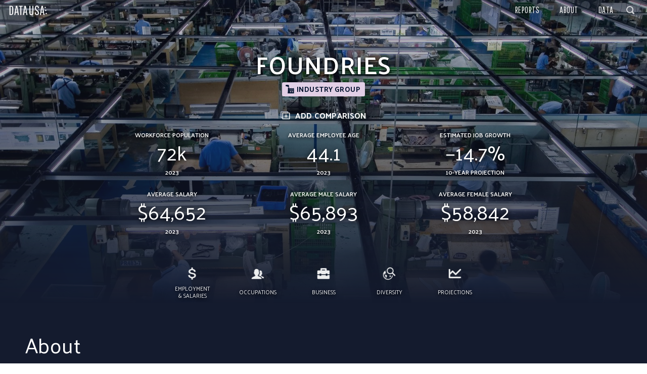

--- FILE ---
content_type: text/html; charset=utf-8
request_url: https://datausa.io/profile/naics/foundries?redirect=true
body_size: 51342
content:
<!doctype html>
<html dir="ltr" lang="en">
  <head>

    

    

    <title data-rh="true">Foundries | Data USA</title>

    <meta data-rh="true" charset="utf-8" />
    <meta data-rh="true" http-equiv="X-UA-Compatible" content="IE=edge" />
    <meta data-rh="true" name="viewport" content="width=device-width, initial-scale=1.0, maximum-scale=1.0, user-scalable=no" />
    <meta data-rh="true" property="og:type" content="article" />
    <meta data-rh="true" property="fb:app_id" content="1705281333093640" />
    <meta data-rh="true" name="mobile-web-app-capable" content="yes" />
    <meta data-rh="true" name="apple-mobile-web-app-capable" content="yes" />
    <meta data-rh="true" name="apple-mobile-web-app-status-bar-style" content="black" />
    <meta data-rh="true" name="apple-mobile-web-app-title" content="Data USA" />
    <meta data-rh="true" property="og:title" content="Foundries | Data USA" />
    <meta data-rh="true" name="description" content="The top three occupations in the Foundries Industry Group are firstline supervisors of production &amp; operating workers, miscellaneous metal workers &amp; plastic workers, including multiple machine tool setters, and model makers, patternmakers, &amp; molding machine setters, metal &amp; plastic. On average, full-time employees in the Foundries Industry Group work 44.7 hours per week and have an average annual salary of $66,386. Part-time employees in the same industry work 21.3 hours and earn an average annual salary of $28,296." />
    <meta data-rh="true" property="og:image" content="http://ithaca.datausa.io/api/profile/naics/foundries/splash" />
    <meta data-rh="true" property="og:description" content="The top three occupations in the Foundries Industry Group are firstline supervisors of production &amp; operating workers, miscellaneous metal workers &amp; plastic workers, including multiple machine tool setters, and model makers, patternmakers, &amp; molding machine setters, metal &amp; plastic. On average, full-time employees in the Foundries Industry Group work 44.7 hours per week and have an average annual salary of $66,386. Part-time employees in the same industry work 21.3 hours and earn an average annual salary of $28,296." />

    <link data-rh="true" rel="icon" href="/images/favicon.ico?v=3" />
    <link data-rh="true" rel="preconnect" href="https://fonts.gstatic.com/" crossorigin="anonymous" />
    <link data-rh="true" rel="stylesheet" href="https://fonts.googleapis.com/css?family=Lato:300|Palanquin:300,400,500,600,700|Source+Sans+Pro:300,400|Pathway+Gothic+One" crossorigin="anonymous" />

    <link data-chunk="client" rel="stylesheet" href="/assets/client-normalize.css?v1762962796469">
    <link data-chunk="client" rel="stylesheet" href="/assets/client-blueprint.css?v1762962796469">
    <link data-chunk="client" rel="stylesheet" href="/assets/client-canon.css?v1762962796469">
    <link data-chunk="client" rel="stylesheet" href="/assets/client.css?v1762962796469">

  </head>
  <body>
    
    <div id="React-Container"><div id="Canon"><div><div id="App" class=" "><nav id="Nav" class=" "><div class="left-buttons"><div class="menu-btn"><span class="isvg pending"></span></div><a class="home-btn" href="/"><img src="/images/logo_sm.png" alt="Data USA"/></a></div><div class="right-buttons"><ul class="right-links"><li><a href="/search">Reports</a></li><li><a href="/about">About</a></li></ul><div class="bp3-control-group SearchButton "><div class="ClosedButton "><span icon="search" aria-hidden="true" class="bp3-icon bp3-icon-search"><svg data-icon="search" width="16" height="16" viewBox="0 0 16 16"><path d="M15.55 13.43l-2.67-2.68a6.94 6.94 0 001.11-3.76c0-3.87-3.13-7-7-7s-7 3.13-7 7 3.13 7 7 7c1.39 0 2.68-.42 3.76-1.11l2.68 2.67a1.498 1.498 0 102.12-2.12zm-8.56-1.44c-2.76 0-5-2.24-5-5s2.24-5 5-5 5 2.24 5 5-2.24 5-5 5z" fill-rule="evenodd"></path></svg></span></div><div class="bp3-input-group bp3-fill "><input type="text" class="bp3-input" placeholder="Search reports" value=""/></div></div></div></nav><div id="Profile"><div id="Splash" class="cp-hero splash-naics splash-6"><div class="image-container"><div class="image" style="background-image:url(&quot;/api/profile/naics/foundries/splash&quot;)"></div><button type="button" class="bp3-button bp3-minimal "><span icon="camera" aria-hidden="true" tabindex="0" class="bp3-icon bp3-icon-camera"><svg data-icon="camera" width="16" height="16" viewBox="0 0 16 16"><path d="M15 3h-2.59L10.7 1.29A.956.956 0 0010 1H6c-.28 0-.53.11-.71.29L3.59 3H1c-.55 0-1 .45-1 1v7c0 .55.45 1 1 1h2.56c1.1 1.22 2.67 2 4.44 2s3.34-.78 4.44-2H15c.55 0 1-.45 1-1V4c0-.55-.45-1-1-1zM3 6H1V5h2v1zm5 6c-2.21 0-4-1.79-4-4s1.79-4 4-4 4 1.79 4 4-1.79 4-4 4zm0-6c-1.1 0-2 .9-2 2s.9 2 2 2 2-.9 2-2-.9-2-2-2z" fill-rule="evenodd"></path></svg></span></button></div><div class="content-container"><h1 class="profile-title"><p>Foundries</p></h1></div><div class="content-container"><div class="profile-subtitle"><p>Industry Group</p></div></div><div class="bp3-control-group SearchButton "><div class="profile-compare "><img class="compare-img" src="/images/icons/compare.svg"/><span class="compare-text">Add<!-- --> Comparison</span></div><div class="bp3-input-group bp3-fill "><input type="text" class="bp3-input" placeholder="Search Industries" value=""/></div></div><div class="content-container"><div class="profile-stats"><div class="Stat large-text"><div class="stat-title">Workforce Population</div><div class="stat-value">72k</div><div class="stat-subtitle">2023</div></div><div class="Stat large-text"><div class="stat-title">Average Employee Age</div><div class="stat-value">44.1</div><div class="stat-subtitle">2023</div></div><div class="Stat large-text"><div class="stat-title">Estimated Job Growth</div><div class="stat-value">−14.7%</div><div class="stat-subtitle">10-Year Projection</div></div><div class="Stat large-text"><div class="stat-title">Average Salary</div><div class="stat-value">$64,652</div><div class="stat-subtitle">2023</div></div><div class="Stat large-text"><div class="stat-title">Average Male Salary</div><div class="stat-value">$65,893</div><div class="stat-subtitle">2023</div></div><div class="Stat large-text"><div class="stat-title">Average Female Salary</div><div class="stat-value">$58,842</div><div class="stat-subtitle">2023</div></div></div></div></div><nav class="cp-subnav is-static"><ol class="cp-subnav-list"><li class="cp-subnav-item is-inactive"><a class="cp-subnav-link u-font-xs" href="#employment_salaries"><span icon="dollar" aria-hidden="true" class="bp3-icon bp3-icon-dollar cp-subnav-link-icon"><svg data-icon="dollar" width="16" height="16" viewBox="0 0 16 16"><path d="M12.83 9.51c-.1-.3-.25-.58-.45-.84s-.45-.49-.75-.7c-.3-.2-.65-.36-1.05-.48-.16-.04-.43-.11-.8-.2-.35-.09-.73-.18-1.12-.28-.39-.1-.74-.19-1.06-.27-.31-.08-.49-.12-.54-.13-.43-.12-.78-.29-1.05-.52-.27-.23-.4-.55-.4-.95 0-.29.07-.53.21-.72.14-.19.32-.34.54-.46.22-.11.46-.19.72-.24.26-.05.52-.08.77-.08.74 0 1.35.15 1.83.46.48.3.75.83.81 1.56h2.14c0-.6-.13-1.13-.38-1.58-.25-.45-.59-.84-1.02-1.15-.43-.31-.93-.54-1.49-.7-.24-.06-.49-.1-.75-.14V1c0-.55-.45-1-1-1s-1 .45-1 1v1.08c-.23.03-.46.07-.68.13-.54.13-1.02.34-1.44.61-.42.28-.76.63-1.02 1.05-.26.43-.39.93-.39 1.5 0 .3.04.59.13.88.09.29.23.56.44.82.21.26.48.49.83.7.35.21.79.38 1.31.51.85.21 1.56.38 2.14.52.58.13 1.08.28 1.52.42.25.09.48.23.69.44.21.21.32.53.32.97 0 .21-.05.42-.14.63-.09.21-.24.39-.45.55-.21.16-.47.29-.81.39-.33.1-.73.15-1.2.15-.43 0-.84-.05-1.21-.14-.37-.09-.7-.24-.99-.43-.29-.2-.51-.45-.67-.76-.16-.31-.24-.68-.24-1.12H3c.01.71.15 1.32.43 1.84.27.52.64.94 1.1 1.27.46.33.99.58 1.61.74.27.07.56.12.85.16V15c0 .55.45 1 1 1s1-.45 1-1v-1.05c.3-.03.61-.08.9-.15.58-.13 1.1-.34 1.56-.63.46-.29.83-.66 1.11-1.11.28-.45.42-1 .42-1.64 0-.31-.05-.61-.15-.91z" fill-rule="evenodd"></path></svg></span>Employment &amp; Salaries</a><ul class="cp-subnav-group-list is-closed"><li class="cp-subnav-group-item"><a class="cp-subnav-group-link u-font-xs" href="#monthly-employment"><span icon="dot" aria-hidden="true" class="bp3-icon bp3-icon-dot cp-subnav-group-link-icon"><svg data-icon="dot" width="16" height="16" viewBox="0 0 16 16"><path d="M8 5a3 3 0 100 6 3 3 0 100-6z" fill-rule="evenodd"></path></svg></span>Monthly Employment</a></li><li class="cp-subnav-group-item"><a class="cp-subnav-group-link u-font-xs" href="#employment_by_location"><span icon="dot" aria-hidden="true" class="bp3-icon bp3-icon-dot cp-subnav-group-link-icon"><svg data-icon="dot" width="16" height="16" viewBox="0 0 16 16"><path d="M8 5a3 3 0 100 6 3 3 0 100-6z" fill-rule="evenodd"></path></svg></span>Employment by Location</a></li><li class="cp-subnav-group-item"><a class="cp-subnav-group-link u-font-xs" href="#wage_ranking"><span icon="dot" aria-hidden="true" class="bp3-icon bp3-icon-dot cp-subnav-group-link-icon"><svg data-icon="dot" width="16" height="16" viewBox="0 0 16 16"><path d="M8 5a3 3 0 100 6 3 3 0 100-6z" fill-rule="evenodd"></path></svg></span>Yearly Wage Ranking</a></li><li class="cp-subnav-group-item"><a class="cp-subnav-group-link u-font-xs" href="#wage_distribution"><span icon="dot" aria-hidden="true" class="bp3-icon bp3-icon-dot cp-subnav-group-link-icon"><svg data-icon="dot" width="16" height="16" viewBox="0 0 16 16"><path d="M8 5a3 3 0 100 6 3 3 0 100-6z" fill-rule="evenodd"></path></svg></span>Wage Distribution</a></li></ul></li><li class="cp-subnav-item is-inactive"><a class="cp-subnav-link u-font-xs" href="#occupations"><span icon="people" aria-hidden="true" class="bp3-icon bp3-icon-people cp-subnav-link-icon"><svg data-icon="people" width="16" height="16" viewBox="0 0 16 16"><path d="M13.69 13.98c-.05-.24-.14-.5-.25-.76-.36-.86-1.12-1.33-2.69-2-.14-.06-.59-.25-.6-.25-.21-.09-.36-.15-.5-.22.02-.1.02-.2.03-.31 0-.04.01-.08.01-.13-.07-.06-.13-.12-.19-.19.22-.32.4-.67.54-1.05.02-.06.02-.06.03-.1.29-.23.48-.57.59-.96.16-.33.25-.73.21-1.16-.03-.4-.16-.76-.37-1.03-.02-.53-.07-1.13-.15-1.54-.01-.06-.02-.12-.03-.19.23-.06.48-.09.72-.09.49 0 1.05.16 1.44.46.38.29.67.7.8 1.17.03.1.05.21.07.31.07.37.11.94.11 1.33v.05c.14.06.27.21.29.51.02.25-.07.45-.13.54-.05.21-.16.44-.38.48-.02.1-.05.2-.09.3 0 .01-.01.03-.01.03-.17.44-.43.83-.75 1.11v.14c.03.35-.09.59.83 1 .93.41 2.32.84 2.6 1.5.29.66.17 1.04.17 1.04h-2.3zm-1.17-.38c.37.86.22 1.36.22 1.36H.06s-.14-.5.22-1.36 2.13-1.43 3.31-1.96c1.17-.54 1.05-.86 1.09-1.3 0-.05.01-.11.01-.17-.41-.35-.75-.86-.97-1.45v-.01s-.01-.01-.01-.02c-.04-.12-.09-.26-.12-.39-.28-.05-.44-.36-.5-.64-.06-.12-.19-.39-.16-.71.04-.41.21-.6.39-.68v-.06c0-.51.05-1.26.14-1.74.02-.13.05-.27.09-.4.17-.6.54-1.13 1.02-1.51.5-.39 1.21-.6 1.84-.6s1.34.21 1.84.6c.48.38.85.91 1.02 1.52.04.13.07.27.09.4.09.48.14 1.22.14 1.73v.07c.18.08.34.27.37.67.03.32-.09.59-.16.71-.06.28-.21.58-.48.63-.03.13-.07.26-.12.39 0 .01-.01.04-.01.04-.22.58-.55 1.08-.95 1.45v.18c.04.45-.12.77 1.06 1.3 1.18.53 2.95 1.09 3.31 1.95z" fill-rule="evenodd"></path></svg></span>Occupations</a><ul class="cp-subnav-group-list is-closed"><li class="cp-subnav-group-item"><a class="cp-subnav-group-link u-font-xs" href="#occupations_distribution"><span icon="dot" aria-hidden="true" class="bp3-icon bp3-icon-dot cp-subnav-group-link-icon"><svg data-icon="dot" width="16" height="16" viewBox="0 0 16 16"><path d="M8 5a3 3 0 100 6 3 3 0 100-6z" fill-rule="evenodd"></path></svg></span>Occupations Distribution</a></li><li class="cp-subnav-group-item"><a class="cp-subnav-group-link u-font-xs" href="#wage_sex"><span icon="dot" aria-hidden="true" class="bp3-icon bp3-icon-dot cp-subnav-group-link-icon"><svg data-icon="dot" width="16" height="16" viewBox="0 0 16 16"><path d="M8 5a3 3 0 100 6 3 3 0 100-6z" fill-rule="evenodd"></path></svg></span>Wage by Sex in Common Jobs</a></li></ul></li><li class="cp-subnav-item is-inactive"><a class="cp-subnav-link u-font-xs" href="#business"><span icon="briefcase" aria-hidden="true" class="bp3-icon bp3-icon-briefcase cp-subnav-link-icon"><svg data-icon="briefcase" width="16" height="16" viewBox="0 0 16 16"><path d="M15 3.98h-3v-2c0-.55-.45-1-1-1H5c-.55 0-1 .45-1 1v2H1c-.55 0-1 .45-1 1v4h3v-1h2v1h6v-1h2v1h3v-4c0-.55-.45-1-1-1zm-5 0H6v-1h4v1zm3 7h-2v-1H5v1H3v-1H0v4c0 .55.45 1 1 1h14c.55 0 1-.45 1-1v-4h-3v1z" fill-rule="evenodd"></path></svg></span>Business</a><ul class="cp-subnav-group-list is-closed"><li class="cp-subnav-group-item"><a class="cp-subnav-group-link u-font-xs" href="#sankey"><span icon="dot" aria-hidden="true" class="bp3-icon bp3-icon-dot cp-subnav-group-link-icon"><svg data-icon="dot" width="16" height="16" viewBox="0 0 16 16"><path d="M8 5a3 3 0 100 6 3 3 0 100-6z" fill-rule="evenodd"></path></svg></span>Industrial Flow</a></li><li class="cp-subnav-group-item"><a class="cp-subnav-group-link u-font-xs" href="#tmap_consumption"><span icon="dot" aria-hidden="true" class="bp3-icon bp3-icon-dot cp-subnav-group-link-icon"><svg data-icon="dot" width="16" height="16" viewBox="0 0 16 16"><path d="M8 5a3 3 0 100 6 3 3 0 100-6z" fill-rule="evenodd"></path></svg></span>Intermediate Inputs</a></li><li class="cp-subnav-group-item"><a class="cp-subnav-group-link u-font-xs" href="#tmap_production"><span icon="dot" aria-hidden="true" class="bp3-icon bp3-icon-dot cp-subnav-group-link-icon"><svg data-icon="dot" width="16" height="16" viewBox="0 0 16 16"><path d="M8 5a3 3 0 100 6 3 3 0 100-6z" fill-rule="evenodd"></path></svg></span>Use of Output by Other Industries</a></li><li class="cp-subnav-group-item"><a class="cp-subnav-group-link u-font-xs" href="#establishments"><span icon="dot" aria-hidden="true" class="bp3-icon bp3-icon-dot cp-subnav-group-link-icon"><svg data-icon="dot" width="16" height="16" viewBox="0 0 16 16"><path d="M8 5a3 3 0 100 6 3 3 0 100-6z" fill-rule="evenodd"></path></svg></span>Establishments</a></li></ul></li><li class="cp-subnav-item is-inactive"><a class="cp-subnav-link u-font-xs" href="#diversity"><span icon="geosearch" aria-hidden="true" class="bp3-icon bp3-icon-geosearch cp-subnav-link-icon"><svg data-icon="geosearch" width="16" height="16" viewBox="0 0 16 16"><path d="M8.82 12.4h.66c.23 0 .36-.17.36-.4v-1.48l.19-.18c-.27.03-.55.06-.83.06-.28 0-.56-.03-.84-.07.02.04.05.08.07.13V12c0 .23.15.4.39.4zM6.4 15.1A5.51 5.51 0 01.9 9.6c0-.49.06-.98.18-1.43.03 0 .05-.01.08-.01h.08v.44c0 .19.17.34.36.34.03 0 .07-.01.1-.01l.71.7c.07.07.19.07.26 0s.07-.19 0-.26l-.7-.72c0-.02.03-.03.03-.05v-.11c0-.15.08-.2.23-.33h.42c.08 0 .15-.01.22-.04h.02c.02-.02.03-.02.04-.04.01-.01.01-.01.02-.01l.02-.01.9-.9c-.13-.26-.24-.52-.34-.8h-.5v-.43c0-.01.05.05.04-.08h.31c-.03-.13-.06-.26-.08-.39h-.57c.16-.12.34-.24.51-.36-.02-.23-.04-.46-.04-.7 0-.12.01-.23.02-.34A6.385 6.385 0 000 9.6C0 13.13 2.87 16 6.4 16c3.1 0 5.67-2.22 6.26-5.15l-.78-.88c-.21 2.85-2.58 5.13-5.48 5.13zm-1.7-2.93v-.28h.12c.23 0 .39-.19.39-.42v-.54s.01-.01 0-.01L3.77 9.45h-.62c-.23 0-.38.19-.38.42v1.6c0 .23.14.42.38.42h.26v1.61c0 .23.22.41.45.41s.45-.18.45-.41v-.97H4.3c.24 0 .4-.13.4-.36zm11.07-2.34l-2.94-2.94c.11-.17.21-.34.3-.52.01-.03.03-.06.04-.09.08-.18.16-.36.22-.55v-.01c.06-.19.1-.38.14-.58.01-.05.01-.09.02-.14.03-.2.05-.4.05-.61a4.4 4.4 0 00-4.4-4.4C6.77 0 4.8 1.97 4.8 4.4s1.97 4.4 4.4 4.4c.21 0 .41-.02.61-.05.04 0 .09-.01.14-.02.2-.03.39-.08.58-.14h.01c.19-.06.37-.14.55-.22.03-.01.06-.03.09-.04.18-.09.35-.19.52-.3l2.94 2.94a.8.8 0 00.57.23c.44 0 .8-.36.8-.8a.895.895 0 00-.24-.57zM9.2 7.6C7.43 7.6 6 6.17 6 4.4c0-1.77 1.43-3.2 3.2-3.2s3.2 1.43 3.2 3.2c0 1.77-1.43 3.2-3.2 3.2zm1.54 4.26v-.52c0-.09-.1-.17-.19-.17s-.19.07-.19.17v.52c0 .09.1.17.19.17s.19-.07.19-.17z" fill-rule="evenodd"></path></svg></span>Diversity</a><ul class="cp-subnav-group-list is-closed"><li class="cp-subnav-group-item"><a class="cp-subnav-group-link u-font-xs" href="#gender_and_age"><span icon="dot" aria-hidden="true" class="bp3-icon bp3-icon-dot cp-subnav-group-link-icon"><svg data-icon="dot" width="16" height="16" viewBox="0 0 16 16"><path d="M8 5a3 3 0 100 6 3 3 0 100-6z" fill-rule="evenodd"></path></svg></span>Gender and Age</a></li><li class="cp-subnav-group-item"><a class="cp-subnav-group-link u-font-xs" href="#races"><span icon="dot" aria-hidden="true" class="bp3-icon bp3-icon-dot cp-subnav-group-link-icon"><svg data-icon="dot" width="16" height="16" viewBox="0 0 16 16"><path d="M8 5a3 3 0 100 6 3 3 0 100-6z" fill-rule="evenodd"></path></svg></span>Races</a></li><li class="cp-subnav-group-item"><a class="cp-subnav-group-link u-font-xs" href="#educational_levels"><span icon="dot" aria-hidden="true" class="bp3-icon bp3-icon-dot cp-subnav-group-link-icon"><svg data-icon="dot" width="16" height="16" viewBox="0 0 16 16"><path d="M8 5a3 3 0 100 6 3 3 0 100-6z" fill-rule="evenodd"></path></svg></span>Educational Levels</a></li></ul></li><li class="cp-subnav-item is-inactive"><a class="cp-subnav-link u-font-xs" href="#growth"><span icon="timeline-line-chart" aria-hidden="true" class="bp3-icon bp3-icon-timeline-line-chart cp-subnav-link-icon"><svg data-icon="timeline-line-chart" width="16" height="16" viewBox="0 0 16 16"><path d="M15 12H2V9.41l3-3L8.29 9.7c.18.19.43.3.71.3s.53-.11.71-.29l6-6a1.003 1.003 0 00-1.42-1.42L9 7.59l-3.29-3.3C5.53 4.11 5.28 4 5 4s-.53.11-.71.29L2 6.59V3c0-.55-.45-1-1-1s-1 .45-1 1v10c0 .55.45 1 1 1h14c.55 0 1-.45 1-1s-.45-1-1-1z" fill-rule="evenodd"></path></svg></span>Projections</a><ul class="cp-subnav-group-list is-closed"><li class="cp-subnav-group-item"><a class="cp-subnav-group-link u-font-xs" href="#job_growth"><span icon="dot" aria-hidden="true" class="bp3-icon bp3-icon-dot cp-subnav-group-link-icon"><svg data-icon="dot" width="16" height="16" viewBox="0 0 16 16"><path d="M8 5a3 3 0 100 6 3 3 0 100-6z" fill-rule="evenodd"></path></svg></span>Job Growth</a></li><li class="cp-subnav-group-item"><a class="cp-subnav-group-link u-font-xs" href="#output_growth"><span icon="dot" aria-hidden="true" class="bp3-icon bp3-icon-dot cp-subnav-group-link-icon"><svg data-icon="dot" width="16" height="16" viewBox="0 0 16 16"><path d="M8 5a3 3 0 100 6 3 3 0 100-6z" fill-rule="evenodd"></path></svg></span>Output Growth</a></li></ul></li></ol></nav><div class="cp-subnav-dummy is-hidden" style="height:50px"></div><div class="cp-section Section about "><h2 class="section-title"><a class="anchor" href="#about" id="about">About</a></h2><div class="section-body"><div class="section-content"><div class="section-description"><div><p>The top three occupations in the Foundries Industry Group are <a href='/profile/soc/511011'>firstline supervisors of production & operating workers</a>, <a href='/profile/soc/514XXX'>miscellaneous metal workers & plastic workers, including multiple machine tool setters</a>, and <a href='/profile/soc/5140XX'>model makers, patternmakers, & molding machine setters, metal & plastic</a>. On average, full-time employees in the Foundries Industry Group work 44.7 hours per week and have an average annual salary of $66,386. Part-time employees in the same industry work 21.3 hours and earn an average annual salary of $28,296.</p></div><div><p>The locations with the highest concentration of employees in the Foundries Industry Group are <a href='/profile/geo/79500US5501000'>Waupaca, Waushara, Green Lake & Marquette Counties PUMA, WI</a>, <a href='/profile/geo/79500US2600700'>Muskegon County PUMA, MI</a>, and <a href='/profile/geo/79500US5500600'>Manitowoc, Door & Kewaunee Counties PUMA, WI</a>.</p></div><div><p>The workforce of Foundries Industry Group in 2023 was 72,009 people, with 17.6% woman, and 82.4% men.</p></div><div><p>In 2023, 76.5% of the workforce in the Foundries Industry Group was White (55,108 people), of which 18.8% were women and 81.2% men.</p></div></div><div class="section-visualizations"><div class="breadcrumbs"><img src="/images/go-to-link.svg"/><div class="links"><a class="bread" href="/profile/naics/manufacturing">Manufacturing</a></div></div></div></div></div><div class="section-topics"></div></div><div class="cp-section Section employment_salaries "><h2 class="section-title"><span icon="dollar" aria-hidden="true" class="bp3-icon bp3-icon-dollar"><svg data-icon="dollar" width="32" height="32" viewBox="0 0 20 20"><path d="M15.57 11.19c-.27-.51-.63-.93-1.07-1.26-.44-.33-.95-.6-1.51-.79-.56-.2-1.14-.36-1.72-.5-.6-.14-1.19-.26-1.75-.38-.57-.13-1.07-.27-1.51-.44-.44-.17-.8-.38-1.07-.63s-.41-.59-.41-1c0-.33.09-.6.28-.81.19-.21.42-.36.69-.47.27-.11.57-.18.88-.22.31-.04.58-.06.8-.06.71 0 1.35.14 1.9.41.55.27.91.81 1.06 1.62h3.36c-.09-.84-.32-1.56-.69-2.16-.37-.6-.83-1.08-1.38-1.45-.56-.37-1.18-.64-1.86-.81-.19-.05-.38-.07-.57-.1V1c0-.55-.45-1-1-1H9c-.55 0-1 .45-1 1v1.1c-.22.03-.43.05-.66.1-.73.13-1.39.37-1.98.71-.6.34-1.09.8-1.47 1.35-.39.56-.58 1.25-.58 2.08 0 .76.13 1.41.4 1.93.26.52.62.95 1.06 1.28.44.33.94.6 1.5.79.55.2 1.13.36 1.74.5.58.14 1.16.26 1.72.38s1.07.26 1.51.43c.44.17.8.39 1.09.66.28.27.43.63.45 1.06.02.43-.08.78-.3 1.04-.22.26-.49.47-.83.6-.34.14-.7.23-1.09.28-.39.05-.73.07-1.03.07-.87 0-1.61-.2-2.23-.59-.62-.39-.98-1.08-1.07-2.06H3c.02.9.19 1.68.52 2.34.33.66.78 1.21 1.35 1.65.57.44 1.25.77 2.03.98.35.1.71.16 1.08.21V19c0 .55.45 1 1 1h1c.55 0 1-.45 1-1v-1.13c.25-.04.5-.07.76-.13.77-.18 1.47-.46 2.1-.85.63-.39 1.14-.9 1.54-1.53.4-.63.59-1.39.59-2.29.01-.75-.13-1.37-.4-1.88z" fill-rule="evenodd"></path></svg></span><a class="anchor" href="#employment_salaries" id="employment_salaries">Employment &amp; Salaries</a></h2><div class="section-body"><div class="section-content"><div class="section-description"><div><p>A snapshot of workforce, wages, and opportunities in the Foundries Industry Group.</p></div><div><p>The workforce in Foundries Industry Group was 72,009 people and is concentrated in <a href='/profile/geo/04000US55'>Wisconsin</a> (10,272 workers). The average annual salary was $64,652, being $3,075 less than the national average salary, which was $67,727.</p></div></div></div></div><div class="section-topics"><div class="topic monthly-employment TextViz "><div class="topic-content"><h4 id="monthly-employment" class="topic-title"><a class="anchor" href="#monthly-employment">Monthly Employment</a></h4><div class="bp3-select bp3-fill"><span class="topic-select-label">Start Year</span><select><option selected="" value="2008">2008</option><option value="2009">2009</option><option value="2010">2010</option><option value="2011">2011</option><option value="2012">2012</option><option value="2013">2013</option><option value="2014">2014</option><option value="2015">2015</option><option value="2016">2016</option><option value="2017">2017</option><option value="2018">2018</option></select></div><div class="bp3-select bp3-fill"><span class="topic-select-label">Y-Axis</span><select><option value="latestEmploymentValue">Monthly Employees (Non-Seasonally Adjusted)</option><option selected="" value="latestEmploymentGrowthYoY">Monthly Growth (Year-over-Year)</option></select></div><div class="topic-stats"><div class="StatGroup single"><div class="stat-value">2.13%</div><div class="stat-title">Year-over-year growth</div><div class="stat-subtitle">Employment change between February 2022 and February 2023</div></div></div><div class="topic-descriptions"><div class="topic-description"><p>As of February 2023, there are 9.6k people employed in the Foundries industry. This represents a 2.13% increase in employment when compared to February 2022.</p></div><div class="topic-description"><p>This chart shows monthly employment numbers for Foundries over time (non-seasonally adjusted).</p></div></div></div><div class="visualization topic-visualization"><div class="Options"><span class="bp3-popover-wrapper"><span aria-haspopup="true" class="bp3-popover-target"><div class="option view-table" tabindex="0"><span class="option-label">View Data</span></div></span></span><span class="bp3-popover-wrapper"><span aria-haspopup="true" class="bp3-popover-target"><div class="option save-image" tabindex="0"><span class="option-label">Save Image</span></div></span></span><span class="bp3-popover-wrapper"><span aria-haspopup="true" class="bp3-popover-target"><div class="option share" tabindex="0"><span class="option-label">Share / Embed</span></div></span></span></div><div class="d3plus"></div></div></div><div class="topic employment_by_location TextViz "><div class="topic-content"><h4 id="employment_by_location" class="topic-title"><a class="anchor" href="#employment_by_location">Employment by Location</a></h4><div class="bp3-select bp3-fill"><select><option selected="" value="workforce">Workforce</option><option value="wage">Average Wage</option><option value="specialization">Specialization</option></select></div><div class="bp3-select bp3-fill"><select><option selected="" value="states">States</option><option value="pumas">PUMAs</option></select></div><div class="topic-stats"></div><div class="topic-descriptions"><div class="topic-description"><p>The states that concentrated the largest workforce in 2023 were <a href='/profile/geo/04000US55'>Wisconsin</a> (10.3k), <a href='/profile/geo/04000US26'>Michigan</a> (5.91k), and <a href='/profile/geo/04000US39'>Ohio</a> (5.86k).</p></div><div class="topic-description"><p>This map shows the states in the United States shaded by workforce for Foundries Industry Group.</p></div></div></div><div class="visualization topic-visualization"><div class="Options"><span class="bp3-popover-wrapper"><span aria-haspopup="true" class="bp3-popover-target"><div class="option view-table" tabindex="0"><span class="option-label">View Data</span></div></span></span><span class="bp3-popover-wrapper"><span aria-haspopup="true" class="bp3-popover-target"><div class="option save-image" tabindex="0"><span class="option-label">Save Image</span></div></span></span><span class="bp3-popover-wrapper"><span aria-haspopup="true" class="bp3-popover-target"><div class="option share" tabindex="0"><span class="option-label">Share / Embed</span></div></span></span></div><div class="d3plus"></div></div></div><div class="topic wage_ranking TextViz "><div class="topic-content"><h4 id="wage_ranking" class="topic-title"><a class="anchor" href="#wage_ranking">Yearly Wage Ranking</a></h4><div class="topic-stats"></div><div class="topic-descriptions"><div class="topic-description"><p>In 2023, Foundries Industry Group had an average annual wage of $64,652, $3,075 less than the average national salary of $67,727.</p></div><div class="topic-description"><p>The graph shows the position of Foundries Industry Group in the ranking of industries by average annual wage.</p></div></div></div><div class="visualization topic-visualization"><div class="Options"><span class="bp3-popover-wrapper"><span aria-haspopup="true" class="bp3-popover-target"><div class="option view-table" tabindex="0"><span class="option-label">View Data</span></div></span></span><span class="bp3-popover-wrapper"><span aria-haspopup="true" class="bp3-popover-target"><div class="option save-image" tabindex="0"><span class="option-label">Save Image</span></div></span></span><span class="bp3-popover-wrapper"><span aria-haspopup="true" class="bp3-popover-target"><div class="option share" tabindex="0"><span class="option-label">Share / Embed</span></div></span></span></div><div class="d3plus"></div></div></div><div class="topic wage_distribution TextViz "><div class="topic-content"><h4 id="wage_distribution" class="topic-title"><a class="anchor" href="#wage_distribution">Wage Distribution</a></h4><div class="bp3-select bp3-fill"><select><option selected="" value="allOption">All</option><option value="womenOption">Women</option><option value="menOption">Men</option></select></div><div class="topic-stats"><div class="StatGroup single"><div class="stat-value">0.333</div><div class="stat-title">WAGE GINI</div><div class="stat-subtitle"></div></div></div><div class="topic-descriptions"><div class="topic-description"><p>Foundries has a wage GINI of 0.333, which is less than than the national average of 0.476. In other words, wages are distributed more evenly in Foundries (shown in red) in comparison to the national average for those wage buckets (shown in gray).</p></div><div class="topic-description"><p>The graphic shows the distribution of average salaries by buckets for Foundries Industry Group workers compared to the entire workforce in the country.</p></div></div></div><div class="visualization topic-visualization"><div class="Options"><span class="bp3-popover-wrapper"><span aria-haspopup="true" class="bp3-popover-target"><div class="option view-table" tabindex="0"><span class="option-label">View Data</span></div></span></span><span class="bp3-popover-wrapper"><span aria-haspopup="true" class="bp3-popover-target"><div class="option save-image" tabindex="0"><span class="option-label">Save Image</span></div></span></span><span class="bp3-popover-wrapper"><span aria-haspopup="true" class="bp3-popover-target"><div class="option share" tabindex="0"><span class="option-label">Share / Embed</span></div></span></span></div><div class="d3plus"></div></div></div></div></div><div class="cp-section Section occupations "><h2 class="section-title"><span icon="people" aria-hidden="true" class="bp3-icon bp3-icon-people"><svg data-icon="people" width="32" height="32" viewBox="0 0 20 20"><path d="M16.94 17a4.92 4.92 0 00-.33-1.06c-.45-.97-1.37-1.52-3.24-2.3-.17-.07-.76-.31-.77-.32-.1-.04-.2-.08-.28-.12.05-.14.04-.29.06-.45 0-.05.01-.11.01-.16-.25-.21-.47-.48-.65-.79.22-.34.41-.71.56-1.12l.04-.11c-.01.02-.01.02-.02.08l.06-.15c.36-.26.6-.67.72-1.13.18-.37.29-.82.25-1.3-.05-.5-.21-.92-.47-1.22-.02-.53-.06-1.11-.12-1.59.38-.17.83-.26 1.24-.26.59 0 1.26.19 1.73.55.46.35.8.85.97 1.4.04.13.07.25.08.38.08.45.13 1.14.13 1.61v.07c.16.07.31.24.35.62.02.29-.09.55-.15.65-.05.26-.2.53-.46.59-.03.12-.07.25-.11.36-.01.01-.01.04-.01.04-.2.53-.51 1-.89 1.34 0 .06 0 .12.01.17.04.41-.11.71 1 1.19 1.1.5 2.77 1.01 3.13 1.79.34.79.2 1.25.2 1.25h-3.04zm-5.42-3.06c1.47.66 3.7 1.35 4.18 2.39.45 1.05.27 1.67.27 1.67H.04s-.19-.62.27-1.67c.46-1.05 2.68-1.75 4.16-2.4 1.48-.65 1.33-1.05 1.38-1.59 0-.07.01-.14.01-.21-.52-.45-.95-1.08-1.22-1.8l-.01-.01c0-.01-.01-.02-.01-.03-.07-.15-.12-.32-.16-.49-.34-.06-.54-.43-.62-.78-.08-.14-.24-.48-.2-.87.05-.51.26-.74.49-.83v-.08c0-.64.05-1.55.17-2.15a3.648 3.648 0 011.4-2.36C6.32 2.25 7.21 2 8 2s1.68.25 2.31.73a3.63 3.63 0 011.4 2.36c.11.6.17 1.52.17 2.15v.09c.22.09.42.32.47.82.03.39-.12.73-.2.87-.07.34-.27.71-.61.78-.04.16-.09.33-.15.48-.01.01-.02.05-.02.05-.27.71-.68 1.33-1.19 1.78 0 .08 0 .16.01.23.05.55-.15.95 1.33 1.6z" fill-rule="evenodd"></path></svg></span><a class="anchor" href="#occupations" id="occupations">Occupations</a></h2><div class="section-body"><div class="section-content"><div class="section-description"><div><p>A review of jobs and wages in the Foundries Industry Group.</p></div><div><p><a href='/profile/soc/511011'>Firstline supervisors of production & operating workers</a> are the most common position with 5,721 workers, but the Foundries Industry Group employs a relatively high number of <a href='/profile/soc/514XXX'>Miscellaneous metal workers & plastic workers, including multiple machine tool setters</a> and <a href='/profile/soc/5140XX'>Model makers, patternmakers, & molding machine setters, metal & plastic</a>.</p></div><div><p>The highest average salary in Foundries goes to <a href='/profile/soc/1110XX'>Chief executives & legislators</a>.</p></div></div></div></div><div class="section-topics"><div class="topic occupations_distribution TextViz "><div class="topic-content"><h4 id="occupations_distribution" class="topic-title"><a class="anchor" href="#occupations_distribution">Occupations Distribution</a></h4><div class="bp3-select bp3-fill"><select><option selected="" value="workforce">Workforce</option><option value="wage">Average Wage</option></select></div><div class="bp3-select bp3-fill"><select><option selected="" value="valueOption">Value</option><option value="growthOption">Yearly Change</option></select></div><div class="topic-stats"></div><div class="topic-descriptions"><div class="topic-description"><p>The graph shows the distribution of employees in the Foundries Industry Group according to occupations. In 2023, the occupations that concentrated the largest number of employees in this industry were <a href='/profile/soc/511011'>firstline supervisors of production & operating workers</a> (5,721 people), <a href='/profile/soc/514XXX'>miscellaneous metal workers & plastic workers, including multiple machine tool setters</a> (4,984 people), and <a href='/profile/soc/5140XX'>model makers, patternmakers, & molding machine setters, metal & plastic</a> (4,749 people)</p></div></div></div><div class="visualization topic-visualization"><div class="Options"><span class="bp3-popover-wrapper"><span aria-haspopup="true" class="bp3-popover-target"><div class="option view-table" tabindex="0"><span class="option-label">View Data</span></div></span></span><span class="bp3-popover-wrapper"><span aria-haspopup="true" class="bp3-popover-target"><div class="option save-image" tabindex="0"><span class="option-label">Save Image</span></div></span></span><span class="bp3-popover-wrapper"><span aria-haspopup="true" class="bp3-popover-target"><div class="option share" tabindex="0"><span class="option-label">Share / Embed</span></div></span></span></div><div class="d3plus"></div></div></div><div class="topic wage_sex TextViz "><div class="topic-content"><h4 id="wage_sex" class="topic-title"><a class="anchor" href="#wage_sex">Wage by Sex in Common Jobs</a></h4><div class="topic-stats"><div class="StatGroup single"><div class="stat-value">$65,893</div><div class="stat-title">AVERAGE MALE SALARY</div><div class="stat-subtitle"><span class='plus-minus'>±</span>$4,766</div></div><div class="StatGroup single"><div class="stat-value">$58,842</div><div class="stat-title">AVERAGE FEMALE SALARY</div><div class="stat-subtitle"><span class='plus-minus'>±</span>$12,820</div></div></div><div class="topic-descriptions"><div class="topic-description"><p>On average, Male workers in the Foundries Industry Group make 1.12 times more than their Female counterparts. This chart shows the sex-based wage disparity in the 5 most common occupations in the Foundries Industry Group.</p></div></div></div><div class="visualization topic-visualization"><div class="Options"><span class="bp3-popover-wrapper"><span aria-haspopup="true" class="bp3-popover-target"><div class="option view-table" tabindex="0"><span class="option-label">View Data</span></div></span></span><span class="bp3-popover-wrapper"><span aria-haspopup="true" class="bp3-popover-target"><div class="option save-image" tabindex="0"><span class="option-label">Save Image</span></div></span></span><span class="bp3-popover-wrapper"><span aria-haspopup="true" class="bp3-popover-target"><div class="option share" tabindex="0"><span class="option-label">Share / Embed</span></div></span></span></div><div class="d3plus"></div></div></div></div></div><div class="cp-section Section business "><h2 class="section-title"><span icon="briefcase" aria-hidden="true" class="bp3-icon bp3-icon-briefcase"><svg data-icon="briefcase" width="32" height="32" viewBox="0 0 20 20"><path d="M19 5h-4V2c0-.55-.45-1-1-1H6c-.55 0-1 .45-1 1v3H1c-.55 0-1 .45-1 1v5h4v-1h2v1h8v-1h2v1h4V6c0-.55-.45-1-1-1zm-6 0H7V3h6v2zm3 8h-2v-1H6v1H4v-1H0v6c0 .55.45 1 1 1h18c.55 0 1-.45 1-1v-6h-4v1z" fill-rule="evenodd"></path></svg></span><a class="anchor" href="#business" id="business">Business</a></h2><div class="section-body"><div class="section-content"><div class="section-description"><div><p>Estimates of the sources of the costs and the purchasers of the products in the Foundries Industry Group. Based on estimates from the Bureau of Economic Analysis, this section indicates the amount of money spent by a specific industry in other industries.</p></div><div><p>The industrial flow illustrates the intermediate inputs and the use of outputs of the Foundries Industry Group.</p></div><div><p>The Foundries Industry Group gets the most input, by its share of the cost of all intermediate inputs, from the Manufacturing Industry.</p></div><div><p>Ohio and Pennsylvania stand out as the states with the largest number of establishments in the Foundries Industry Group.</p></div></div></div></div><div class="section-topics"><div class="topic sankey TextViz "><div class="topic-content"><h4 id="sankey" class="topic-title"><a class="anchor" href="#sankey">Industrial Flow</a></h4><div class="topic-subtitle">The closest comparable data for Foundries is from Manufacturing.</div><div class="topic-stats"></div><div class="topic-descriptions"><div class="topic-description"><p>Manufacturing has the highest single input, by dollars, to the Foundries Industry Group, and the largest industry purchasing services from the Foundries Industry Group is <a href='/profile/naics/31G'>Manufacturing</a>.</p></div><div class="topic-description"><p>In this flow diagram, all of the industries listed to the left are those places from which the highlighted industry has made purchases. They are the intermediate inputs to the highlighted industry. All those industries listed on the right side are those industries that have made purchases from the highlighted industry. They are the use of outputs of the highlighted industry. The visualizations below offer alternative ways to see and understand this data.</p></div></div></div><div class="visualization topic-visualization"><div class="Options"><span class="bp3-popover-wrapper"><span aria-haspopup="true" class="bp3-popover-target"><div class="option view-table" tabindex="0"><span class="option-label">View Data</span></div></span></span><span class="bp3-popover-wrapper"><span aria-haspopup="true" class="bp3-popover-target"><div class="option save-image" tabindex="0"><span class="option-label">Save Image</span></div></span></span><span class="bp3-popover-wrapper"><span aria-haspopup="true" class="bp3-popover-target"><div class="option share" tabindex="0"><span class="option-label">Share / Embed</span></div></span></span></div><div class="d3plus"></div></div></div><div class="topic tmap_consumption TextViz "><div class="topic-content"><h4 id="tmap_consumption" class="topic-title"><a class="anchor" href="#tmap_consumption">Intermediate Inputs</a></h4><div class="topic-subtitle">The closest comparable data for Foundries is from Manufacturing.</div><div class="topic-stats"><div class="StatGroup multi"><div class="stat-title">HIGHEST INPUT INDUSTRY</div><ol><li><div class="stat-value">Manufacturing</div><div class="stat-subtitle"></div></li><li><div class="stat-value">Wholesale trade</div><div class="stat-subtitle"></div></li><li><div class="stat-value">Mining</div><div class="stat-subtitle"></div></li></ol></div></div><div class="topic-descriptions"><div class="topic-description"><p>The Foundries Industry Group gets the most input, by its share of the cost of all intermediate inputs, from the Manufacturing Industry. This visualization does not include labor and capital costs.</p></div></div></div><div class="visualization topic-visualization"><div class="Options"><span class="bp3-popover-wrapper"><span aria-haspopup="true" class="bp3-popover-target"><div class="option view-table" tabindex="0"><span class="option-label">View Data</span></div></span></span><span class="bp3-popover-wrapper"><span aria-haspopup="true" class="bp3-popover-target"><div class="option save-image" tabindex="0"><span class="option-label">Save Image</span></div></span></span><span class="bp3-popover-wrapper"><span aria-haspopup="true" class="bp3-popover-target"><div class="option share" tabindex="0"><span class="option-label">Share / Embed</span></div></span></span></div><div class="d3plus"></div></div></div><div class="topic tmap_production TextViz "><div class="topic-content"><h4 id="tmap_production" class="topic-title"><a class="anchor" href="#tmap_production">Use of Output by Other Industries</a></h4><div class="topic-subtitle">The closest comparable data for Foundries is from Manufacturing.</div><div class="topic-stats"><div class="StatGroup multi"><div class="stat-title">LARGEST PURCHASING INDUSTRY</div><ol><li><div class="stat-value"><a href='/profile/naics/31G'>Manufacturing</a></div><div class="stat-subtitle"></div></li><li><div class="stat-value"><a href='/profile/naics/23'>Construction</a></div><div class="stat-subtitle"></div></li><li><div class="stat-value"><a href='/profile/naics/PROF'>Professional and business services</a></div><div class="stat-subtitle"></div></li></ol></div></div><div class="topic-descriptions"><div class="topic-description"><p>The <a href='/profile/naics/31G'>Manufacturing</a> Industry purchases the greatest share of products and services from the Foundries Industry Group in order to produce other goods and services. Purchases of the Foundries Industry Group for final consumption by consumers, businesses, or government are not included here.</p></div></div></div><div class="visualization topic-visualization"><div class="Options"><span class="bp3-popover-wrapper"><span aria-haspopup="true" class="bp3-popover-target"><div class="option view-table" tabindex="0"><span class="option-label">View Data</span></div></span></span><span class="bp3-popover-wrapper"><span aria-haspopup="true" class="bp3-popover-target"><div class="option save-image" tabindex="0"><span class="option-label">Save Image</span></div></span></span><span class="bp3-popover-wrapper"><span aria-haspopup="true" class="bp3-popover-target"><div class="option share" tabindex="0"><span class="option-label">Share / Embed</span></div></span></span></div><div class="d3plus"></div></div></div><div class="topic establishments TextViz "><div class="topic-content"><h4 id="establishments" class="topic-title"><a class="anchor" href="#establishments">Establishments</a></h4><div class="topic-stats"><div class="StatGroup multi"><div class="stat-title">States with more establishments in 2022</div><ol><li><div class="stat-value"><a href="/profile/geo/04000US39">Ohio</a></div><div class="stat-subtitle">145</div></li><li><div class="stat-value"><a href="/profile/geo/04000US42">Pennsylvania</a></div><div class="stat-subtitle">113</div></li><li><div class="stat-value"><a href="/profile/geo/04000US26">Michigan</a></div><div class="stat-subtitle">107</div></li></ol></div></div><div class="topic-descriptions"><div class="topic-description"><p>The charts shows the distribution of establishments in the Foundries industry by states and the number of establishments according to size.</p></div></div><div class="visualization topic-miniviz"><div class="Options"><span class="bp3-popover-wrapper"><span aria-haspopup="true" class="bp3-popover-target"><div class="option view-table" tabindex="0"><span class="option-label">View Data</span></div></span></span><span class="bp3-popover-wrapper"><span aria-haspopup="true" class="bp3-popover-target"><div class="option save-image" tabindex="0"><span class="option-label">Save Image</span></div></span></span><span class="bp3-popover-wrapper"><span aria-haspopup="true" class="bp3-popover-target"><div class="option share" tabindex="0"><span class="option-label">Share / Embed</span></div></span></span></div><div class="d3plus"></div></div></div><div class="visualization topic-visualization"><div class="Options"><span class="bp3-popover-wrapper"><span aria-haspopup="true" class="bp3-popover-target"><div class="option view-table" tabindex="0"><span class="option-label">View Data</span></div></span></span><span class="bp3-popover-wrapper"><span aria-haspopup="true" class="bp3-popover-target"><div class="option save-image" tabindex="0"><span class="option-label">Save Image</span></div></span></span><span class="bp3-popover-wrapper"><span aria-haspopup="true" class="bp3-popover-target"><div class="option share" tabindex="0"><span class="option-label">Share / Embed</span></div></span></span></div><div class="d3plus"></div></div></div></div></div><div class="cp-section Section diversity "><h2 class="section-title"><span icon="geosearch" aria-hidden="true" class="bp3-icon bp3-icon-geosearch"><svg data-icon="geosearch" width="32" height="32" viewBox="0 0 20 20"><path d="M8 18.88c-3.79 0-6.88-3.09-6.88-6.88 0-.61.08-1.22.23-1.79.03.01.06-.01.1-.01h.09v.55c0 .23.21.42.44.42.04 0 .09-.01.12-.02l.9.88c.09.09.23.09.32 0s.09-.23 0-.32l-.86-.9c0-.02.05-.04.05-.07v-.13c0-.18.1-.25.29-.41h.53c.1 0 .19-.01.27-.05.01-.01.02 0 .03-.01.02-.01.03-.02.05-.04.01-.01.02-.01.02-.02l.02-.02 1.13-1.13c-.16-.32-.3-.65-.42-.99h-.64v-.53c0-.01.06.06.06-.1h.38c-.04-.16-.08-.32-.1-.48h-.71c.2-.16.42-.31.64-.45C4.02 6.09 4 5.8 4 5.5c0-.14.01-.28.02-.43C1.62 6.46 0 9.04 0 12c0 4.41 3.59 8 8 8 3.87 0 7.09-2.77 7.82-6.44l-.97-1.1c-.26 3.57-3.23 6.42-6.85 6.42zm-2.12-3.67v-.35h.15c.29 0 .49-.23.49-.53v-.68c0-.01.01-.01 0-.02L4.71 11.8h-.77c-.29 0-.47.24-.47.53v2c0 .29.18.53.47.53h.33v2.02c0 .28.28.51.56.51s.56-.23.56-.51v-1.22h-.01c.29 0 .5-.16.5-.45zm13.83-2.92l-3.68-3.68c.14-.21.27-.42.38-.65.02-.04.04-.07.05-.11.11-.22.2-.45.28-.69v-.01c.07-.24.13-.48.17-.73l.03-.17c.04-.24.06-.49.06-.75C17 2.46 14.54 0 11.5 0S6 2.46 6 5.5 8.46 11 11.5 11c.26 0 .51-.02.76-.06l.17-.03c.25-.04.49-.1.73-.17h.01c.24-.08.47-.17.69-.28.04-.02.07-.04.11-.05.23-.11.44-.24.65-.38l3.68 3.68c.17.18.42.29.7.29a1.003 1.003 0 00.71-1.71zM11.5 9.5c-2.21 0-4-1.79-4-4s1.79-4 4-4 4 1.79 4 4-1.79 4-4 4zm1.93 5.33v-.65c0-.11-.13-.21-.24-.21-.11 0-.24.09-.24.21v.65c0 .11.13.21.24.21.11 0 .24-.1.24-.21zm-2.41.67h.83c.29 0 .46-.21.46-.5v-1.86l.23-.22c-.34.05-.69.08-1.04.08-.36 0-.7-.03-1.05-.08.03.05.06.1.08.16V15c.01.29.2.5.49.5z" fill-rule="evenodd"></path></svg></span><a class="anchor" href="#diversity" id="diversity">Diversity</a></h2><div class="section-body"><div class="section-content"><div class="section-description"><div><p>Demographic information on the Foundries Industry Group in the US.</p></div><div><p>Of the total workforce, 17.6% corresponds to women and 82.4% men. Male employees tend to earn more than Female employees, with average respective salaries of $65,893 and $58,842.</p></div><div><p>76.7% of workers have a high school or equivalent, some college or bachelors degree.</p></div></div></div></div><div class="section-topics"><div class="topic gender_and_age TextViz "><div class="topic-content"><h4 id="gender_and_age" class="topic-title"><a class="anchor" href="#gender_and_age">Gender and Age</a></h4><div class="bp3-select bp3-fill"><select><option selected="" value="workforce">Workforce</option><option value="wage">Average Wage</option></select></div><div class="topic-stats"><div class="StatGroup single"><div class="stat-value">12,678</div><div class="stat-title">Women</div><div class="stat-subtitle">17.6%</div></div><div class="StatGroup single"><div class="stat-value">59,331</div><div class="stat-title">Men</div><div class="stat-subtitle">82.4%</div></div></div><div class="topic-descriptions"><div class="topic-description"><p>The workforce of Foundries industry in 2023 was 72,009 people, with 17.6% woman, and 82.4% men.</p></div><div class="topic-description"><p>The visualization shows the distribution of the workforce by gender and age in Foundries industry.</p></div></div></div><div class="visualization topic-visualization"><div class="Options"><span class="bp3-popover-wrapper"><span aria-haspopup="true" class="bp3-popover-target"><div class="option view-table" tabindex="0"><span class="option-label">View Data</span></div></span></span><span class="bp3-popover-wrapper"><span aria-haspopup="true" class="bp3-popover-target"><div class="option save-image" tabindex="0"><span class="option-label">Save Image</span></div></span></span><span class="bp3-popover-wrapper"><span aria-haspopup="true" class="bp3-popover-target"><div class="option share" tabindex="0"><span class="option-label">Share / Embed</span></div></span></span></div><div class="d3plus"></div></div></div><div class="topic races TextViz "><div class="topic-content"><h4 id="races" class="topic-title"><a class="anchor" href="#races">Races</a></h4><div class="topic-stats"></div><div class="topic-descriptions"><div class="topic-description"><p>In 2023, 76.5% of the workforce in the Foundries industry was White (55,108 people), of which 18.8% were women and 81.2% men.</p></div><div class="topic-description"><p>Other races that concentrated a significant number of workers were Other and Black.</p></div></div></div><div class="visualization topic-visualization"><div class="Options"><span class="bp3-popover-wrapper"><span aria-haspopup="true" class="bp3-popover-target"><div class="option view-table" tabindex="0"><span class="option-label">View Data</span></div></span></span><span class="bp3-popover-wrapper"><span aria-haspopup="true" class="bp3-popover-target"><div class="option save-image" tabindex="0"><span class="option-label">Save Image</span></div></span></span><span class="bp3-popover-wrapper"><span aria-haspopup="true" class="bp3-popover-target"><div class="option share" tabindex="0"><span class="option-label">Share / Embed</span></div></span></span></div><div class="d3plus"></div></div></div><div class="topic educational_levels TextViz "><div class="topic-content"><h4 id="educational_levels" class="topic-title"><a class="anchor" href="#educational_levels">Educational Levels</a></h4><div class="bp3-select bp3-fill"><select><option selected="" value="workforce">Workforce</option><option value="wage">Average Wage</option></select></div><div class="topic-stats"></div><div class="topic-descriptions"><div class="topic-description"><p>The main educational levels achieved by the Foundries workers in 2023 were high school or equivalent (28,638 people), some college (17,018 people), and bachelors degree (9,556 people).</p></div><div class="topic-description"><p>The chart shows the Foundries workforce by gender and educational level.</p></div></div></div><div class="visualization topic-visualization"><div class="Options"><span class="bp3-popover-wrapper"><span aria-haspopup="true" class="bp3-popover-target"><div class="option view-table" tabindex="0"><span class="option-label">View Data</span></div></span></span><span class="bp3-popover-wrapper"><span aria-haspopup="true" class="bp3-popover-target"><div class="option save-image" tabindex="0"><span class="option-label">Save Image</span></div></span></span><span class="bp3-popover-wrapper"><span aria-haspopup="true" class="bp3-popover-target"><div class="option share" tabindex="0"><span class="option-label">Share / Embed</span></div></span></span></div><div class="d3plus"></div></div></div></div></div><div class="cp-section Section growth "><h2 class="section-title"><span icon="timeline-line-chart" aria-hidden="true" class="bp3-icon bp3-icon-timeline-line-chart"><svg data-icon="timeline-line-chart" width="32" height="32" viewBox="0 0 20 20"><path d="M19 16H2v-1.59l5-5 3.29 3.29c.18.19.43.3.71.3s.53-.11.71-.29l7-7a1.003 1.003 0 00-1.42-1.42L11 10.59l-3.29-3.3C7.53 7.11 7.28 7 7 7s-.53.11-.71.29L2 11.59V3c0-.55-.45-1-1-1s-1 .45-1 1v14a.998.998 0 001 1h18c.55 0 1-.45 1-1s-.45-1-1-1z" fill-rule="evenodd"></path></svg></span><a class="anchor" href="#growth" id="growth">Projections</a></h2><div class="section-body"><div class="section-content"><div class="section-description"><div><p>Growth projections of the Foundries industry, both by number of employees and output, from the Bureau of Labor and Statistics. The national workforce is projected to grow −14.7% in the next ten years. The Foundries industry has a lower projected workforce growth at −14.7%. Its projected 10-year growth in output (−7.81%) is lower than the projected national growth in output (−7.81%).</p></div></div></div></div><div class="section-topics"><div class="topic job_growth TextViz "><div class="topic-content"><h4 id="job_growth" class="topic-title"><a class="anchor" href="#job_growth">Job Growth</a></h4><div class="topic-stats"><div class="StatGroup single"><div class="stat-value">−14.7%</div><div class="stat-title">Estimated Job Growth</div><div class="stat-subtitle">10-year Projection</div></div><div class="StatGroup single"><div class="stat-value">−14.7%</div><div class="stat-title">National Growth</div><div class="stat-subtitle">10-year Projection</div></div></div><div class="topic-descriptions"><div class="topic-description"><p>This line chart shows the projected 10-year growth in the number of jobs for Foundries. This industry is expected to grow approximately the same than −14.7%, the average rate of national job growth.</p></div></div></div><div class="visualization topic-visualization"><div class="Options"><span class="bp3-popover-wrapper"><span aria-haspopup="true" class="bp3-popover-target"><div class="option view-table" tabindex="0"><span class="option-label">View Data</span></div></span></span><span class="bp3-popover-wrapper"><span aria-haspopup="true" class="bp3-popover-target"><div class="option save-image" tabindex="0"><span class="option-label">Save Image</span></div></span></span><span class="bp3-popover-wrapper"><span aria-haspopup="true" class="bp3-popover-target"><div class="option share" tabindex="0"><span class="option-label">Share / Embed</span></div></span></span></div><div class="d3plus"></div></div></div><div class="topic output_growth TextViz "><div class="topic-content"><h4 id="output_growth" class="topic-title"><a class="anchor" href="#output_growth">Output Growth</a></h4><div class="topic-stats"><div class="StatGroup single"><div class="stat-value">−7.81%</div><div class="stat-title">Estimate Growth</div><div class="stat-subtitle">10-year Projection</div></div></div><div class="topic-descriptions"><div class="topic-description"><p>This line chart shows the projected 10-year growth in output of the Foundries industry.</p></div></div></div><div class="visualization topic-visualization"><div class="Options"><span class="bp3-popover-wrapper"><span aria-haspopup="true" class="bp3-popover-target"><div class="option view-table" tabindex="0"><span class="option-label">View Data</span></div></span></span><span class="bp3-popover-wrapper"><span aria-haspopup="true" class="bp3-popover-target"><div class="option save-image" tabindex="0"><span class="option-label">Save Image</span></div></span></span><span class="bp3-popover-wrapper"><span aria-haspopup="true" class="bp3-popover-target"><div class="option share" tabindex="0"><span class="option-label">Share / Embed</span></div></span></span></div><div class="d3plus"></div></div></div></div></div><div id="keep-exploring" class="keep-exploring"><h2>Keep Exploring</h2><div class="tiles naics"><a class="usa-tile " href="/profile/naics/manufacturing"><div class="canon-lazy-image-wrapper image" style="background-image:"><noscript><img class="canon-lazy-image-img image-img" src="/api/profile/naics/31-33/thumb" alt="Manufacturing"/></noscript></div><div class="overlay"></div><div class="content"><div class="title">Manufacturing</div><div class="subtitle">Industry Sector</div></div></a><a class="usa-tile " href="/profile/naics/civic-social-advocacy-organizations-grantmaking-giving-services"><div class="canon-lazy-image-wrapper image" style="background-image:"><noscript><img class="canon-lazy-image-img image-img" src="/api/profile/naics/813M/thumb" alt="Civic, social, advocacy organizations, &amp; grantmaking &amp; giving services"/></noscript></div><div class="overlay"></div><div class="content"><div class="title">Civic, social, advocacy organizations, &amp; grantmaking &amp; giving services</div><div class="subtitle">Industry Group</div></div></a><a class="usa-tile " href="/profile/naics/miscellaneous-fabricated-metal-products-manufacturing"><div class="canon-lazy-image-wrapper image" style="background-image:"><noscript><img class="canon-lazy-image-img image-img" src="/api/profile/naics/332MZ/thumb" alt="Miscellaneous fabricated metal products manufacturing"/></noscript></div><div class="overlay"></div><div class="content"><div class="title">Miscellaneous fabricated metal products manufacturing</div><div class="subtitle">Industry Group</div></div></a><a class="usa-tile " href="/profile/naics/travel-arrangements-reservation-services"><div class="canon-lazy-image-wrapper image" style="background-image:"><noscript><img class="canon-lazy-image-img image-img" src="/api/profile/naics/5615/thumb" alt="Travel arrangements &amp; reservation services"/></noscript></div><div class="overlay"></div><div class="content"><div class="title">Travel arrangements &amp; reservation services</div><div class="subtitle">Industry Group</div></div></a><a class="usa-tile " href="/profile/naics/real-estate-property-managers-offices-of-real-estate-appraisers-and-other-activities-related-to-real-estate"><div class="canon-lazy-image-wrapper image" style="background-image:"><noscript><img class="canon-lazy-image-img image-img" src="/api/profile/naics/5313/thumb" alt="Real estate property managers, offices of real estate appraisers, and other activities related to real estate"/></noscript></div><div class="overlay"></div><div class="content"><div class="title">Real estate property managers, offices of real estate appraisers, and other activities related to real estate</div><div class="subtitle">Industry Group</div></div></a></div></div></div><footer id="Footer"><div class="footer-content"><div class="footer-links"><img id="datausa" src="/images/logo_sm.png" alt="Data USA"/><p>Explore, map, compare, and download U.S. data</p><div class="footer-column"><div class="link-column"><a href="/">Home</a></div><div class="link-column"><a href="/search/">Reports</a></div><div class="link-column"><a href="/about/background">About</a></div></div></div><div class="footer-contact"><form action="//datawheel.us12.list-manage.com/subscribe/post?u=458059cf58ada1fd2b7de3e39&amp;id=9a3f9a9f32" method="post" id="mc-embedded-subscribe-form" name="mc-embedded-subscribe-form" class="validate" target="_blank"><div id="mc_embed_signup_scroll"><div class="input-container"><input type="email" name="EMAIL" class="email" id="mce-EMAIL" placeholder="RECEIVE UPDATES ON NEWS, DATASETS, AND FEATURES?" value=""/><input type="submit" name="subscribe" id="mc-embedded-subscribe" class="email-btn" value="Sign Up"/></div><div style="position:absolute;left:-5000px" aria-hidden="true"><input type="text" name="b_458059cf58ada1fd2b7de3e39_9a3f9a9f32" tabindex="-1" value=""/></div></div></form></div></div><div class="footer-logos"><a target="_blank" rel="noopener noreferrer" href="http://www2.deloitte.com/us/en.html"><img id="deloitte" src="/images/footer/deloitte.png"/></a><a target="_blank" rel="noopener noreferrer" href="http://www.datawheel.us/"><img id="datawheel" src="/images/footer/datawheel.png"/></a></div></footer><div class="" id="Banner"><span class="banner-text">COVID-19 in Numbers</span><button type="button" class="bp3-button close bp3-minimal"><span icon="cross" aria-hidden="true" tabindex="0" class="bp3-icon bp3-icon-cross"><svg data-icon="cross" width="16" height="16" viewBox="0 0 16 16"><path d="M9.41 8l3.29-3.29c.19-.18.3-.43.3-.71a1.003 1.003 0 00-1.71-.71L8 6.59l-3.29-3.3a1.003 1.003 0 00-1.42 1.42L6.59 8 3.3 11.29c-.19.18-.3.43-.3.71a1.003 1.003 0 001.71.71L8 9.41l3.29 3.29c.18.19.43.3.71.3a1.003 1.003 0 00.71-1.71L9.41 8z" fill-rule="evenodd"></path></svg></span></button></div></div></div></div></div>

    <script>

      window.__SSR__ = true;
      window.__APP_NAME__ = "datausa-site";
      window.__HELMET_DEFAULT__ = JSON.parse('{"link":[{"rel":"icon","href":"/images/favicon.ico?v=3"},{"rel":"preconnect","href":"https://fonts.gstatic.com/","crossorigin":"anonymous"},{"rel":"stylesheet","href":"https://fonts.googleapis.com/css?family=Lato:300|Palanquin:300,400,500,600,700|Source+Sans+Pro:300,400|Pathway+Gothic+One","crossorigin":"anonymous"}],"meta":[{"charset":"utf-8"},{"http-equiv":"X-UA-Compatible","content":"IE=edge"},{"name":"viewport","content":"width=device-width, initial-scale=1.0, maximum-scale=1.0, user-scalable=no"},{"name":"description","content":"The most comprehensive visualization of U.S. public data. Data USA provides an open, easy-to-use platform that turns data into knowledge."},{"property":"og:title","content":"Data USA"},{"property":"og:type","content":"article"},{"property":"og:description","content":"The most comprehensive visualization of U.S. public data. Data USA provides an open, easy-to-use platform that turns data into knowledge."},{"property":"fb:app_id","content":"1705281333093640"},{"name":"mobile-web-app-capable","content":"yes"},{"name":"apple-mobile-web-app-capable","content":"yes"},{"name":"apple-mobile-web-app-status-bar-style","content":"black"},{"name":"apple-mobile-web-app-title","content":"Data USA"}],"title":"Data USA"}');
      window.__INITIAL_STATE__ = JSON.parse('{"auth":{"loading":false,"msg":null,"error":null,"user":null},"data":{"formatters":[{"id":2,"name":"Date","description":"Formats a date into \\"%B %d, %Y\\" format.","logic":"if (typeof n === \\"string\\") { n = libs.d3plus.date(n); }\\nreturn libs.d3.timeFormat(\\"%B %d, %Y\\")(n);"},{"id":3,"name":"List","description":"Joins an array of strings together, adding commas and \\"and\\" when necessary.","logic":"return n.reduce(function (str, item, i) {\\n  if (!i) { str += item; }\\n  else if (i === n.length - 1 && i === 1) { str += \\" and \\" + item; }\\n  else if (i === n.length - 1) { str += \\", and \\" + item; }\\n  else { str += \\", \\" + item; }\\n  return str;\\n}, \\"\\");"},{"id":8,"name":"GrowthWord","description":"Returns either \\"growth\\" or \\"decline\\" depending on the provided number\'s sign.","logic":"return n < 0 ? \\"decline\\" : \\"growth\\";"},{"id":14,"name":"GrowthPct","description":"Abbreviates a growth value, turns it absolute, and adds a percent sign.","logic":"return ((formatters.abbreviate(Math.abs(n))) + \\"%\\");"},{"id":9,"name":"GrewWord","description":"Returns either \\"grew\\", \\"declined\\", or \\"stayed\\" depending on the provided number\'s sign.","logic":"return n < 0 ? \\"declined\\" : n > 0 ? \\"grew\\" : \\"stayed\\";"},{"id":10,"name":"IncreaseWord","description":"Returns either \\"increase\\", \\"decrease\\", or \\"change\\" depending on the provided number\'s sign.","logic":"return n < 0 ? \\"decrease\\" : n > 0 ? \\"increase\\" : \\"change\\";"},{"id":15,"name":"MoreLess","description":"Returns either \\"more\\" or \\"less\\" depending on the provided number\'s sign.","logic":"return n < 0 ? \\"less\\" : \\"more\\";"},{"id":13,"name":"GINI","description":"Calculates GINI growth given an array of data and string keys to access the following: bucket, value, weight.","logic":"var data = n.data;\\nvar bucket = n.bucket;\\nvar value = n.value;\\nvar weight = n.weight;\\nvar sum = libs.d3.sum;\\nvar newData = [];\\nvar weightTotal = sum(data, function (d) { return d[weight]; });\\ndata.forEach(function(d, i) {\\n  var bucketName = (\\"\\" + (d[bucket]))\\n    .replace(/^[\\\\s\\\\<\\\\>\\\\$A-z]*/g, \\"\\")\\n    .replace(/[A-z0-9]+\\\\-/g, \\"\\");\\n  var mod = d[bucket].includes(\\">\\") || d[bucket].includes(\\"+\\")\\n    || d[bucket].includes(\\"more\\") || d[bucket].includes(\\"over\\") || d[bucket].includes(\\"greater\\")\\n    ? 1 : 0;\\n  newData.push({\\n    data: d,\\n    bucket: parseFloat(bucketName, 10) + mod,\\n    total: d[value] * d[weight]\\n  });\\n});\\nnewData.sort(function (a, b) { return a.bucket - b.bucket; });\\nvar total = sum(newData, function (d) { return d.total; });\\nnewData.forEach(function(d, i) {\\n  d.pctTotal = d.total / total;\\n  d.pctWeight = d.data[weight] / weightTotal;\\n});\\nnewData.forEach(function(d, i) {\\n  d.pctBetter = i === newData.length - 1 ? 0 : sum(newData.slice(i + 1), function (n) { return n.pctWeight; });\\n  d.score = d.pctTotal * (d.pctWeight + (2 * d.pctBetter));\\n});\\nreturn 1 - sum(newData, function (d) { return d.score; });"},{"id":18,"name":"HighWord","description":"Returns either \\"higher than\\", \\"lower than\\", or \\"approximately the same as\\" depending on the provided number\'s sign.","logic":"return n < 0 ? \\"lower than\\" : n > 0 ? \\"higher than\\" : \\"approximately the same as\\";"},{"id":16,"name":"Bucket","description":"Sanitizes bucket strings to \\"< n\\", \\"n1 - n2\\", and \\"n+\\"","logic":"var re = new RegExp(/([\\\\$0-9\\\\,]+)[A-z\\\\-\\\\s\\\\&]*([\\\\$0-9\\\\,]*)/g);\\nvar nums = re.exec(n)\\nif (nums) {\\n  nums = nums.slice(1)\\n    .filter(function (d) { return d.length; })\\n    .map(function (d) {\\n      if (d.includes(\\",\\")) {\\n        if (d.indexOf(\\",\\") === d.length - 4) {\\n          d = d.replace(/,000$/g, \\"k\\")\\n            .replace(/([0-9]+)(,999$)/g, function (n) { return ((parseInt(n) + 1) + \\"k\\"); });\\n        }\\n        else if (d.indexOf(\\",\\") === d.length - 8) {\\n          d = d.replace(/,000,000$/g, \\"M\\")\\n            .replace(/([0-9]+)(,999,999$)/g, function (n) { return ((parseInt(n) + 1) + \\"M\\"); });\\n        }\\n      } \\n      return d;\\n    });\\n  if (nums.length === 2) { return nums.join(\\" - \\"); }\\n  else if (n.toLowerCase().match(/under|less|\\\\</g)) { return (\\"< \\" + (nums[0])); }\\n  else if (n.toLowerCase().match(/over|more|\\\\+|\\\\>/g)) { return ((nums[0]) + \\"+\\"); }\\n  else { return (\\"\\" + (nums[0])); }\\n}\\nelse { return \\"None\\"; }"},{"id":12,"name":"Commas","description":"Rounds to nearest whole number and adds commas.","logic":"return libs.d3.format(\\",\\")(Math.round(n));"},{"id":28,"name":"Abs","description":"Simple Absolute Value","logic":"return Math.abs(n);"},{"id":29,"name":"Lower","description":"Turns string to all lowercase.","logic":"var reserved = [\\"Medicare\\", \\"Medicaid\\", \\"HIV\\"];\\nreturn n\\n  .split(\\" \\")\\n  .map(function (d) { return reserved.includes(d) ? d : d.toLowerCase(); })\\n  .join(\\" \\");"},{"id":6,"name":"Salary","description":"Displays salary values with proper precision (ie. \\"$74,200\\" instead of \\"$74.2k\\")","logic":"return formatters.dollar(formatters.abbreviateBig(n));"},{"id":30,"name":"Sentence","description":"Turns string to all lowercase except for first character.","logic":"return n ? n.charAt(0).toUpperCase() + n.slice(1).toLowerCase() : \\"N/A\\";"},{"id":1,"name":"Dollar","description":"Adds a US dollar sign to the beginning of a String or Number.","logic":"if (typeof n === \\"number\\") { n = formatters.abbreviate(n); }\\nreturn n ? n.charAt(0) === \\"-\\" ? n.replace(\\"-\\", \\"-$\\") : (\\"$\\" + n) : \\"N/A\\";"},{"id":31,"name":"AbbreviateBig","description":"Displays numbers smaller than 1,000,000 as rounded.","logic":"if (typeof n !== \\"number\\") { return \\"N/A\\"; }\\nelse if (n < 1000000) {\\n  return libs.d3.format(\\",\\")(n.toFixed(0));\\n}\\nelse { return formatters.abbreviate(n); }"},{"id":24,"name":"LargerThan","description":"New Description","logic":"return n < 0 ? \\"smaller than\\" : n > 0 ? \\"larger than\\" : \\"the same as\\";"},{"id":19,"name":"OlderWord","description":"New Description","logic":"return n < 0 ? \\"getting younger\\" : n > 0 ? \\"getting older\\" : \\"staying the same age\\";"},{"id":20,"name":"OlderYounger","description":"New Description","logic":"return n < 0 ? \\"younger than\\" : n > 0 ? \\"older than\\" : \\"the same age as\\";"},{"id":21,"name":"Increasing","description":"New Description","logic":"return n < 0 ? \\"decreasing\\" : n > 0 ? \\"increasing\\" : \\"maintaining\\";"},{"id":22,"name":"GrewTo","description":"New Description","logic":"return n < 0 ? \\"declined from\\" : n > 0 ? \\"grew to\\" : \\"stayed at\\";"},{"id":23,"name":"LongWord","description":"New Description","logic":"return n < 0 ? \\"shorter\\" : n > 0 ? \\"longer\\" : \\"similar\\";"},{"id":25,"name":"Growing","description":"New Description","logic":"return n < 0 ? \\"declining\\" : \\"growing\\";"},{"id":27,"name":"MoreFewerWord","description":"New Description","logic":"return n < 0 ? \\"fewer\\" : \\"more\\";"},{"id":7,"name":"Growth","description":"Calculates the growth percentage between two numbers provided the following object format: {curr, prev}. Also supports calculating the growth between two margin of errors using this format: {curr, currMoe, prev, prevMoe}.","logic":"var curr = n.curr;\\nvar currMoe = n.currMoe; if ( currMoe === void 0 ) currMoe = 0;\\nvar prev = n.prev;\\nvar prevMoe = n.prevMoe; if ( prevMoe === void 0 ) prevMoe = 0;\\nvar value;\\nif (currMoe || prevMoe) {\\n  var f1 = Math.pow(-prev / Math.pow(curr, 2), 2) * Math.pow(currMoe, 2);\\n  var f2 = Math.pow(1 / curr, 2) * Math.pow(prevMoe, 2);\\n  value = Math.sqrt(f1 + f2);\\n}\\nelse { value = (curr - prev) / prev; }\\nreturn value * 100;"},{"id":26,"name":"IncreasedWord","description":"Returns either \\"increased\\", \\"decreased\\", or \\"remained the same\\" depending on the provided number\'s sign.","logic":"return n < 0 ? \\"decreased\\" : n > 0 ? \\"increased\\" : \\"remained the same\\";"},{"id":33,"name":"Transportation","description":"Formats commute means dimension names to be used in sentences.","logic":"var str = n.toLowerCase();\\nif ([\\"bicycle\\", \\"motorcycle\\", \\"taxi\\"].includes(str)) { return (\\"used a \\" + str + \\" to get to work\\"); }\\nelse if ([\\"public transit\\"].includes(str)) { return (\\"used \\" + str + \\" to get to work\\"); }\\nelse if ([\\"carpooled\\", \\"drove alone\\", \\"walked\\"].includes(str)) { return (str + \\" to work\\"); }\\nelse if ([\\"other\\"].includes(str)) { return \\"used some unspecified means to get work\\"; }\\nreturn str;"},{"id":4,"name":"StripHTML","description":"Removes all HTML tags from a string.","logic":"return n ? n.replace(/<[^>]+>/g, \\"\\").replace(/&nbsp;/g, \\" \\") : \\"N/A\\";"},{"id":17,"name":"Plural","description":"Pluralizes a word.","logic":"return n ? n.replace(/\\\\w$/g, function (chr) { return chr === \\"y\\" ? \\"ies\\" : (chr + \\"s\\"); }) : \\"N/A\\";"},{"id":32,"name":"StripP","description":"Removes all P tags from a string.","logic":"return n ? n.replace(/<p>/g, \\"\\").replace(/<\\\\/p>/g, \\"\\") : \\"\\";"},{"id":34,"name":"declinedGrewWord","description":"","logic":"return n < 0 ? \\"declined\\" : \\"grew\\" "},{"id":35,"name":"listOr","description":"","logic":"return n.reduce(function (str, item, i) {\\n  if (!i) { str += item; }\\n  else if (i === n.length - 1 && i === 1) { str += \\" or \\" + item; }\\n  else if (i === n.length - 1) { str += \\" or \\" + item; }\\n  else { str += \\", \\" + item; }\\n  return str;\\n}, \\"\\");"},{"id":11,"name":"MoreWord","description":"Returns either \\"more than\\", \\"less than\\", or \\"approximately the same\\" depending on the provided number\'s sign.","logic":"return n < 0 ? \\"less than\\" : n > 0 ? \\"more than\\" : \\"approximately the same\\";"},{"id":5,"name":"Abbreviate","description":"Abbreviates a number into a smaller more human-readible number.","logic":"if (typeof n !== \\"number\\") { return \\"N/A\\"; }\\n\\nvar negative = n < 0;\\nvar length = n.toString().split(\\".\\")[0].replace(\\"-\\", \\"\\").length;\\nvar val;\\n\\nif (n === 0) { val = \\"0\\"; }\\nelse if (length >= 3) {\\n  var f = libs.d3.format(\\".3s\\")(n).replace(\\"G\\", \\"B\\");\\n  var num = f.slice(0, -1).replace(\\"\u2212\\", \\"\\");\\n  var char = f.slice(f.length - 1);\\n  val = \\"\\" + (parseFloat(num)) + char;\\n}\\nelse if (length === 3) { val = libs.d3.format(\\",f\\")(n); }\\nelse { val = libs.d3.format(\\".3g\\")(n); }\\n\\nreturn (\\"\\" + (negative && val.charAt(0) !== \\"\u2212\\" ? \\"\u2212\\" : \\"\\") + val)\\n  .replace(/(\\\\.[0-9]*[1-9])[0]*$/g, \\"$1\\") /* removes any trailing zeros */\\n  .replace(/[.][0]*$/g, \\"\\"); /* removes any trailing decimal point */"}],"measures":{"Property Value by Bucket":"Housing Units","Property Value by Bucket Moe":"Housing Units","Property Value":"USD","Property Value Moe":"USD","Hispanic Population":"People","Hispanic Population Moe":"People","Household Ownership":"People","Household Ownership Moe":"People","Workforce by Industry and Gender":"People","Workforce by Industry and Gender Moe":"People","Household Income":"Households","Household Income Moe":"Households","Wage GINI":"Gini Index","Wage GINI Moe":"Gini Index","Health Insurance by Gender and Age":"People","Health Insurance by Gender and Age Moe":"People","Total Commute Time":"Minutes","Total Commute Time Moe":"Minutes","Industry Jobs":"Jobs","Industry Jobs Change":"Jobs","Industry Jobs CARC":"Rate","Industry Output":"USD","Industry Output CARC":"Rate","Average Commute Time":"Minutes","Average Commute Time Moe":"Minutes","District Tuition":"USD","District Graduate Students Tuition":"USD","District Fee":"USD","District Graduate Students Fee":"USD","Published District Tuition":"USD","Published District Fee":"USD","Published District Tuition and Fee":"USD","State Tuition":"USD","State Graduate Students Tuition":"USD","State Fee":"USD","State Graduate Students Fee":"USD","Published State Tuition":"USD","Published State Fee":"USD","Published State Tuition and Fee":"USD","Out Of State Tuition":"USD","Out Of State Graduate Students Tuition":"USD","Out Of State Fee":"USD","Out Of State Graduate Students Fee":"USD","Published Out Of State Tuition":"USD","Published Out Of State Fee":"USD","Published Out Of State Tuition and Fee":"USD","Books And Supplies":"USD","Median Total Graduates":"Count","Total Graduates":"Count","Veterans":"People","Veterans Moe":"People","Enrollment":"People","Number Of Institutions":"Universities","Number Covered":"Count","Number Covered Moe":"Count","Number Completers BA":"Degrees","Median Percent Completed BA":"Percentage","Health Insurance Policies":"People","Health Insurance Policies Moe":"People","Completions":"Degrees","Number Of Universities":"Universities","Endowment Value":"USD","Median Endowment Value":"USD","Federal Grants And Contracts":"USD","Median Federal Grants And Contracts":"USD","Investment Income":"USD","Median Investment Income":"USD","Local Grants":"USD","Median Local Grants":"USD","Local Grants And Contracts":"USD","Median Local Grants And Contracts":"USD","Other Federal Grants":"USD","Median Other Federal Grants":"USD","Pell Grants":"USD","Median Pell Grants":"USD","Private Grants":"USD","Median Private Grants":"USD","Research Total":"USD","Median Research Total":"USD","State Grants":"USD","Median State Grants":"USD","State Grants And Contracts":"USD","Median State Grants And Contracts":"USD","Total Assets":"USD","Median Total Assets":"USD","Total Expenses":"USD","Median Total Expenses":"USD","Total Liabilities":"USD","Median Total Liabilities":"USD","Total Revenue":"USD","Median Total Revenue":"USD","Total Salaries":"USD","Median Total Salaries":"USD","Tuition And Fees":"USD","Median Tuition And Fees":"USD","Endowment 20th Percentile":"USD","Endowment 40th Percentile":"USD","Endowment 60th Percentile":"USD","Endowment 80th Percentile":"USD","Endowment 100th Percentile":"USD","Birthplace":"People","Birthplace Moe":"People","Real Estate Taxes by Mortgage":"People","Real Estate Taxes by Mortgage Moe":"People","Renters by Income Percentage":"People","Renters by Income Percentage Moe":"People","Poverty Population":"People","Poverty Population Moe":"People","Total Noninstructional Employees":"People","Total Outlays Noninstructional Employees":"USD","Languages Spoken":"People","Languages Spoken Moe":"People","Homeowners by Mortgage":"Housing Units","Homeowners by Mortgage Moe":"Housing Units","Commute Means":"People","Commute Means Moe":"People","Opioid overdose death rate":"People","Applicants Total":"People","Applicants Men":"People","Applicants Women":"People","Applicants Another Gender":"People","Applicants Gender Unknown":"People","Admissions Total":"People","Admissions Men":"People","Admissions Women":"People","Admissions Another Gender":"People","Admissions Gender Unknown":"People","Admissions Enrolled Total":"People","Admissions Enrolled Men":"People","Admissions Enrolled Women":"People","Admissions Enrolled Another Gender":"People","Admissions Enrolled Gender Unknown":"People","Admissions Enrolled FT Total":"People","Admissions Enrolled FT Men":"People","Admissions Enrolled FT Women":"People","Admissions Enrolled FT Another Gender":"People","Admissions Enrolled FT Gender Unknown":"People","Admissions Enrolled PT Total":"People","Admissions Enrolled PT Men":"People","Admissions Enrolled PT Women":"People","Admissions Enrolled PT Another Gender":"People","Admissions Enrolled PT Gender Unknown":"People","Number of Applicants Submitting SAT Scores":"People","Percent of Applicants Submitting SAT Scores":"Percentage","SAT Math 25th Percentile":"SAT Score","SAT Math 50th Percentile":"SAT Score","SAT Math 75th Percentile":"SAT Score","SAT Writing 25th Percentile":"SAT Score","SAT Writing 75th Percentile":"SAT Score","SAT Critical Reading 25th Percentile":"SAT Score","SAT Critical Reading 50th Percentile":"SAT Score","SAT Critical Reading 75th Percentile":"SAT Score","Yield Total":"Rate","Yield Men":"Rate","Yield Women":"Rate","Total Instructional Employees":"People","Total Months Of Employment For Instructional Employees":"Months","Total Outlays Instructional Employees":"USD","Median Total Instructional Employees":"People","Median Months Of Employment For Instructional Employees":"Months","Median Outlays Instructional Employees":"USD","Households by Internet Access":"Households","Households by Internet Access Moe":"Households","Industry Average Hourly Earnings":"USD","Industry Average Weekly Hours":"Hours","Industry Employees Thousands":"Employees","Commute Means by Gender":"People","Commute Means by Gender Moe":"People","Full Time Retention Rate":"Percentage","Part Time Retention Rate":"Percentage","Student Faculty Ratio":"Ratio","Population":"People","Population Moe":"People","Commuter Population":"People","Commuter Population Moe":"People","Households by Plumbing Type":"Households","Households by Plumbing Type Moe":"Households","Median Percent With Grant Aid":"Percentage","Total Number Federal Loans":"Loans","Median Number Federal Loans":"Loans","Median Percent Federal Loans":"Percentage","Total Amount Federal Loans":"USD","Median Amount Federal Loans":"USD","Total Number With Any Aid":"Count","Median Number With Any Aid":"Count","Median Percent With Any Aid":"Percentage","Median Average Net Price Grant Or Scholarship Aid":"USD","Total Number in Living Arrangement":"Count","Average Number in Living Arrangement":"Count","Record Count":"Sample Records","Total Population":"People","Average Wage":"USD","Average Income":"USD","Average Age":"Years","Average Usual Hours Worked Per Week":"Hours","Average Wage Appx MOE":"USD","Average Income Appx MOE":"USD","Average Age Appx MOE":"USD","Average Usual Hours Worked Per Week Appx MOE":"USD","Total Number In Income Bracket":"Count","Total Number Awarded Grant Or Scholarship":"Count","Median Grant Or Scholarship Award":"USD","Median Averge Net Price Federal Aid":"USD","Obligation Amount":"USD","Total Loan Value":"USD","Median Age by Citizenship":"Years","Median Age by Citizenship Moe":"Years","Foreign-Born Citizens":"People","Foreign-Born Citizens Moe":"People","Median Age":"Years","Median Age Moe":"Years","IM Value":"NONE","LV Value":"NONE","Total Score":"NONE","Employees":"Unit","Annual Payroll":"USD","Number of Establishments":"Unit","Cohort Size":"Count","Number Of Finishers":"Count","Graduation Rate":"Percentage","Workforce by Occupation and Gender":"People","Workforce by Occupation and Gender Moe":"People","Household Income by Race":"USD","Household Income by Race Moe":"USD","Citizenship Status":"People","Citizenship Status Moe":"People","Borrowers In Default":"People","Borrowers Entered Repayment":"People","Default Rate":"Rate","Total Other Student Expenses":"USD","Total Room And Board":"USD","Median Room And Board":"USD","Median Other Student Expenses":"USD","Value Millions":"USD","Occupation Employment":"Employment","Occupation Employment Percent":"Percent","Occupation Employment Change":"Employment","Occupation Employment Change Percent":"Percent","Occupation Employment Openings":"Openings","Access To Exercise Opportunities":"Rate","Access To Exercise Opportunities CI Low":"Rate","Adult Obesity":"Rate","Adult Obesity CI Low":"Rate","Adult Obesity CI High":"Rate","Adult Smoking":"Rate","Adult Smoking CI High":"Rate","Adult Smoking CI Low":"Rate","Alcohol-Impaired Driving Deaths":"Rate","Alcohol-Impaired Driving Deaths CI Low":"Rate","Alcohol-Impaired Driving Deaths CI High":"Rate","Child Mortality":"People","Child Mortality CI Low":"People","Child Mortality CI High":"People","Children Eligible For Reduced Price Lunch":"Rate","Children Eligible For Reduced Price Lunch CI Low":"Rate","Children Eligible For Reduced Price Lunch CI High":"Rate","Children In Poverty":"Rate","Children In Poverty CI Low":"Rate","Children In Poverty CI High":"Rate","Children In Single-Parent Households":"Rate","Children In Single-Parent Households CI Low":"Rate","Children In Single-Parent Households CI High":"Rate","Could Not See Doctor Due To Cost":"Rate","Could Not See Doctor Due To Cost CI Low":"Rate","Could Not See Doctor Due To Cost CI High":"Rate","Diabetes Monitoring":"Rate","Diabetes Monitoring CI Low":"Rate","Diabetes Monitoring CI High":"Rate","Diabetes Prevalence":"Rate","Diabetes Prevalence CI Low":"Rate","Diabetes Prevalence CI High":"Rate","Disconnected Youth":"Rate","Disconnected Youth CI Low":"Rate","Disconnected Youth CI High":"Rate","Driving Alone To Work":"Rate","Driving Alone To Work CI Low":"Rate","Driving Alone To Work CI High":"Rate","Drug Overdose Deaths":"People","Drug Overdose Deaths CI Low":"People","Drug Overdose Deaths CI High":"People","Drug Overdose Deaths Modeled":"People","Drug Overdose Deaths Modeled CI Low":"People","Drug Overdose Deaths Modeled CI High":"People","Excessive Drinking":"Rate","Excessive Drinking CI Low":"Rate","Excessive Drinking CI High":"Rate","Firearm Fatalities":"People","Firearm Fatalities CI Low":"People","Firearm Fatalities CI High":"People","Food Environment Index":"Index","Food Environment Index CI Low":"Index","Food Environment Index CI High":"Index","Food Insecurity":"Rate","Food Insecurity CI Low":"Rate","Food Insecurity CI High":"Rate","Frequent Mental Distress":"Rate","Frequent Mental Distress CI Low":"Rate","Frequent Mental Distress CI High":"Rate","Frequent Physical Distress":"Rate","Frequent Physical Distress CI Low":"Rate","Frequent Physical Distress CI High":"Rate","Hiv Prevalence":"People","Hiv Prevalence CI Low":"People","Hiv Prevalence CI High":"People","Health Care Costs":"USD","Health Care Costs CI Low":"USD","Health Care Costs CI High":"USD","High School Graduation":"Rate","High School Graduation CI Low":"Rate","High School Graduation CI High":"Rate","Homicides":"People","Homicides CI Low":"People","Homicides CI High":"People","Inadequate Social Support":"Rate","Inadequate Social Support CI Low":"Rate","Inadequate Social Support CI High":"Rate","Income Inequality":"Ratio","Income Inequality CI Low":"Ratio","Income Inequality CI High":"Ratio","Infant Mortality":"People","Infant Mortality CI Low":"People","Infant Mortality CI High":"People","Injury Deaths":"People","Injury Deaths CI Low":"People","Injury Deaths CI High":"People","Insufficient Sleep":"Rate","Insufficient Sleep CI Low":"Rate","Insufficient Sleep CI High":"Rate","Limited Access To Healthy Foods":"Rate","Limited Access To Healthy Foods CI Low":"Rate","Limited Access To Healthy Foods CI High":"Rate","Long Commute - Driving Alone":"Rate","Long Commute - Driving Alone CI Low":"Rate","Long Commute - Driving Alone CI High":"Rate","Low Birthweight":"Rate","Low Birthweight CI Low":"Rate","Low Birthweight CI High":"Rate","Mammography Screening":"Rate","Mammography Screening CI Low":"Rate","Mammography Screening CI High":"Rate","Median Household Income":"USD","Median Household Income CI Low":"USD","Median Household Income CI High":"USD","Patient to Mental Health Provider Ratio":"Ratio","Patient to Mental Health Provider Ratio CI Low":"Ratio","Patient to Mental Health Provider Ratio CI High":"Ratio","Motor Vehicle Crash Deaths":"People","Motor Vehicle Crash Deaths CI Low":"People","Motor Vehicle Crash Deaths CI High":"People","Other Primary Care Providers":"Ratio","Other Primary Care Providers CI Low":"Ratio","Other Primary Care Providers CI High":"Ratio","Physical Inactivity":"Rate","Physical Inactivity CI Low":"Rate","Physical Inactivity CI High":"Rate","Poor Mental Health Days":"Days","Poor Mental Health Days CI Low":"Days","Poor Mental Health Days CI High":"Days","Poor Or Fair Health":"Rate","Poor Or Fair Health CI Low":"Rate","Poor Or Fair Health CI High":"Rate","Poor Physical Health Days":"Days","Poor Physical Health Days CI Low":"Days","Poor Physical Health Days CI High":"Days","Premature Age-Adjusted Mortality":"People","Premature Age-Adjusted Mortality CI Low":"People","Premature Age-Adjusted Mortality CI High":"People","Premature Death":"Years","Premature Death CI Low":"Years","Premature Death CI High":"Years","Preventable Hospital Stays":"Hospital Stays","Preventable Hospital Stays CI Low":"Hospital Stays","Preventable Hospital Stays CI High":"Hospital Stays","Patient to Primary Care Physician Ratio":"Ratio","Patient to Primary Care Physician Ratio CI Low":"Ratio","Patient to Primary Care Physician Ratio CI High":"Ratio","Residential Segregation black white":"Index","Residential Segregation non White white":"Index","Severe Housing Problems":"Rate","Severe Housing Problems CI Low":"Rate","Severe Housing Problems CI High":"Rate","Sexually Transmitted Infections":"Cases","Sexually Transmitted Infections CI Low":"Cases","Sexually Transmitted Infections CI High":"Cases","Social Associations":"Associations","Social Associations CI Low":"Associations","Social Associations CI High":"Associations","Some College":"Rate","Some College CI Low":"Rate","Some College CI High":"Rate","Teen Births":"Births","Teen Births CI Low":"Births","Teen Births CI High":"Births","Unemployment":"Rate","Unemployment CI Low":"Rate","Unemployment CI High":"Rate","Uninsured":"Rate","Uninsured CI Low":"Rate","Uninsured CI High":"Rate","Uninsured Adults":"Rate","Uninsured Adults CI Low":"Rate","Uninsured Adults CI High":"Rate","Uninsured Children":"Rate","Uninsured Children CI Low":"Rate","Uninsured Children CI High":"Rate","Violent Crime":"Crimes","Violent Crime CI Low":"Crimes","Violent Crime CI High":"Crimes","Millions Of Dollars":"USD","Thousands Of Tons":"Thousands of Tons","Estimates of Chronically Homeless Individuals":"Number","Households by Kitchen Type":"Households","Households by Kitchen Type Moe":"Households","Salary Expenses":"USD","Median Salary Expenses":"USD","Other Expenses":"USD","Median Other Expenses":"USD","Operation Expenses":"USD","Median Operation Expenses":"USD","Interest Expenses":"USD","Median Interest Expenses":"USD","Depreciation Expenses":"USD","Median Depreciation Expenses":"USD","Benefits Expenses":"USD","Median Benefits Expenses":"USD"},"similar":[{"id":"31-33","zvalue":0.42632099430742,"dimension":"PUMS Industry","hierarchy":"Industry Sector","slug":"manufacturing","imageId":1887,"contentId":222025,"cubeName":"pums_5","name":"Manufacturing"},{"id":"813M","zvalue":0.0764124167014239,"dimension":"PUMS Industry","hierarchy":"Industry Group","slug":"civic-social-advocacy-organizations-grantmaking-giving-services","imageId":null,"contentId":222315,"cubeName":"pums_5","name":"Civic, social, advocacy organizations, & grantmaking & giving services"},{"id":"332MZ","zvalue":0.0296637273095153,"dimension":"PUMS Industry","hierarchy":"Industry Group","slug":"miscellaneous-fabricated-metal-products-manufacturing","imageId":null,"contentId":222117,"cubeName":"pums_5","name":"Miscellaneous fabricated metal products manufacturing"},{"id":"5615","zvalue":0.028180139767761,"dimension":"PUMS Industry","hierarchy":"Industry Group","slug":"travel-arrangements-reservation-services","imageId":null,"contentId":222262,"cubeName":"pums_5","name":"Travel arrangements & reservation services"},{"id":"5313","zvalue":0.0226130000014609,"dimension":"PUMS Industry","hierarchy":"Industry Group","slug":"real-estate-property-managers-offices-of-real-estate-appraisers-and-other-activities-related-to-real-estate","imageId":null,"contentId":222243,"cubeName":"pums_5","name":"Real estate property managers, offices of real estate appraisers, and other activities related to real estate"}],"profile":{"neighbors":[],"id":3,"ordering":2,"visible":true,"meta":[{"id":3,"profile_id":3,"slug":"naics","dimension":"PUMS Industry","levels":["Industry Sector","Industry Sub-Sector","Industry Group"],"measure":"Total Population","ordering":0,"cubeName":"pums_5","visible":true}],"sections":[{"id":93,"slug":"hero","profile_id":3,"type":"Hero","ordering":0,"allowed":"always","position":"default","icon":"","selectors":[],"visualizations":[],"subtitles":[{"id":65,"section_id":93,"allowed":"always","ordering":0,"subtitle":"<p>Industry Group</p>"}],"descriptions":[],"stats":[{"id":188,"section_id":93,"allowed":"always","ordering":0,"title":"<p>Workforce Population</p>","subtitle":"<p>2023</p>","value":"<p>72k</p>","tooltip":""},{"id":186,"section_id":93,"allowed":"always","ordering":1,"title":"<p>Average Employee Age</p>","subtitle":"<p>2023</p>","value":"<p>44.1</p>","tooltip":"<p>New Tooltip</p>"},{"id":189,"section_id":93,"allowed":"jobsGrowthIndustry","ordering":2,"title":"<p>Estimated Job Growth</p>","subtitle":"<p>10-Year Projection</p>","value":"<p>\u221214.7%</p>","tooltip":"<p>New Tooltip</p>"},{"id":185,"section_id":93,"allowed":"always","ordering":3,"title":"<p>Average Salary</p>","subtitle":"<p>2023</p>","value":"<p>$64,652</p>","tooltip":"<p>New Tooltip</p>"},{"id":184,"section_id":93,"allowed":"always","ordering":4,"title":"<p>Average Male Salary</p>","subtitle":"<p>2023</p>","value":"<p>$65,893</p>","tooltip":"<p>New Tooltip</p>"},{"id":183,"section_id":93,"allowed":"always","ordering":5,"title":"<p>Average Female Salary</p>","subtitle":"<p>2023</p>","value":"<p>$58,842</p>","tooltip":"<p>New Tooltip</p>"}],"title":"<p>Foundries</p>","short":""},{"id":94,"slug":"about","profile_id":3,"type":"About","ordering":1,"allowed":"always","position":"default","icon":"","selectors":[],"visualizations":[],"subtitles":[],"descriptions":[{"id":183,"section_id":94,"allowed":"always","ordering":0,"description":"<p>The top three occupations in the Foundries Industry Group are <a href=\'/profile/soc/511011\'>firstline supervisors of production & operating workers</a>, <a href=\'/profile/soc/514XXX\'>miscellaneous metal workers & plastic workers, including multiple machine tool setters</a>, and <a href=\'/profile/soc/5140XX\'>model makers, patternmakers, & molding machine setters, metal & plastic</a>. On average, full-time employees in the Foundries Industry Group work 44.7 hours per week and have an average annual salary of $66,386. Part-time employees in the same industry work 21.3 hours and earn an average annual salary of $28,296.</p>"},{"id":184,"section_id":94,"allowed":"always","ordering":1,"description":"<p>The locations with the highest concentration of employees in the Foundries Industry Group are <a href=\'/profile/geo/79500US5501000\'>Waupaca, Waushara, Green Lake & Marquette Counties PUMA, WI</a>, <a href=\'/profile/geo/79500US2600700\'>Muskegon County PUMA, MI</a>, and <a href=\'/profile/geo/79500US5500600\'>Manitowoc, Door & Kewaunee Counties PUMA, WI</a>.</p>"},{"id":498,"section_id":94,"allowed":"always","ordering":2,"description":"<p>The workforce of Foundries Industry Group in 2023 was 72,009 people, with 17.6% woman, and 82.4% men.</p>"},{"id":497,"section_id":94,"allowed":"always","ordering":3,"description":"<p>In 2023, 76.5% of the workforce in the Foundries Industry Group was White (55,108 people), of which 18.8% were women and 81.2% men.</p>"}],"stats":[],"title":"About","short":""},{"id":230,"slug":"employment_salaries","profile_id":3,"type":"Grouping","ordering":2,"allowed":"always","position":"default","icon":"dollar","selectors":[],"visualizations":[],"subtitles":[],"descriptions":[{"id":499,"section_id":230,"allowed":"always","ordering":0,"description":"<p>A snapshot of workforce, wages, and opportunities in the Foundries Industry Group.</p>"},{"id":500,"section_id":230,"allowed":"always","ordering":1,"description":"<p>The workforce in Foundries Industry Group was 72,009 people and is concentrated in <a href=\'/profile/geo/04000US55\'>Wisconsin</a> (10,272 workers). The average annual salary was $64,652, being $3,075 less than the national average salary, which was $67,727.</p>"}],"stats":[],"title":"<p>Employment &amp; Salaries</p>","short":""},{"id":183,"slug":"monthly-employment","profile_id":3,"type":"Default","ordering":3,"allowed":"always","position":"default","icon":"","selectors":[{"id":24,"options":[{"option":"2008","allowed":"always","label":"2008"},{"option":"2009","allowed":"always","label":"2009"},{"option":"2010","allowed":"always","label":"2010"},{"option":"2011","allowed":"always","label":"2011"},{"option":"2012","allowed":"always","label":"2012"},{"option":"2013","allowed":"always","label":"2013"},{"option":"2014","allowed":"always","label":"2014"},{"option":"2015","allowed":"always","label":"2015"},{"option":"2016","allowed":"always","label":"2016"},{"option":"2017","allowed":"always","label":"2017"},{"option":"2018","allowed":"always","label":"2018"}],"default":"2008","profile_id":3,"title":"Start Year","name":"bls-start-year","type":"single","dynamic":"latestEmploymentStartYears","section_selector":{"id":24,"section_id":183,"selector_id":24,"ordering":0}},{"id":23,"options":[{"option":"latestEmploymentValue","allowed":"always"},{"option":"latestEmploymentGrowthYoY","allowed":"always"}],"default":"latestEmploymentGrowthYoY","profile_id":3,"title":"Y-Axis","name":"monthly-employment","type":"single","dynamic":"","section_selector":{"id":23,"section_id":183,"selector_id":23,"ordering":1}}],"visualizations":[{"id":186,"logic":"var blsMonthlyDimension = variables.blsMonthlyDimension;\\nvar blsMonthlyID = variables.blsMonthlyID;\\nvar colorHighlight = variables.colorHighlight;\\nvar tesseract = variables.tesseract;\\nvar ref = libs.d3;\\nvar timeFormat = ref.timeFormat;\\nvar abbreviate = formatters.abbreviate;\\nvar growth = formatters.growth;\\n\\nvar monthFormat = timeFormat(\\"%B %Y\\");\\n\\nvar url = tesseract + \\"tesseract/data.jsonrecords?cube=BLS Employment - \\" + blsMonthlyDimension + \\" Only&drilldowns=Month of Year,\\" + blsMonthlyDimension + \\"&measures=NSA Employees&\\" + blsMonthlyDimension + \\"=\\" + blsMonthlyID;\\n\\nvar selector = \\"latestEmploymentGrowthYoY\\";\\nvar isGrowth = selector.includes(\\"Growth\\");\\nvar startYear = +\\"2008\\";\\n\\nreturn {\\n  data: url,\\n  dataFormat: function (resp) {\\n    \\n    var data = resp.data;\\n    if (data.length && !data[0].Date) {\\n      data.forEach(function (d) {\\n        var monthId = d[\\"Month of Year ID\\"];\\n        d.Date = monthId + \\"-01\\";\\n        var prevYear = data.find(function (x) { return x[\\"Month of Year ID\\"] === ((monthId.slice(0, 4) - 1) + \\"-\\" + (monthId.slice(5, 7))); });\\n        d[\\"NSA Employees Growth\\"] = prevYear ? growth({curr: d[\\"NSA Employees\\"], prev: prevYear[\\"NSA Employees\\"]}) : 0;\\n        // const currMonth = +monthId.slice(5, 7);\\n        // const prevMonthID = `${currMonth === 1 ? monthId.slice(0, 4) - 1 : monthId.slice(0, 4)}-${currMonth === 1 ? 12 : currMonth - 1}`;\\n        // const prevMonth = data.find(x => x[\\"Month of Year ID\\"] === prevMonthID);\\n        // d[\\"NSA Employees Growth (MoM)\\"] = prevMonth ? growth({curr: d[\\"NSA Employees\\"], prev: prevMonth[\\"NSA Employees\\"]}) : 0;\\n      });\\n    }\\n    \\n    return data.filter(function (d) { return +d[\\"Month of Year ID\\"].slice(0, 4) >= startYear; });\\n  },\\n  groupBy: blsMonthlyDimension,\\n  legend: false,\\n  lineLabels: true,\\n  shapeConfig: {\\n    Line: {\\n      stroke: colorHighlight\\n    }\\n  },\\n  startYear: startYear,\\n  time: \\"Date\\",\\n  timeline: false,\\n  tooltipConfig: {\\n    tbody: function (d) {\\n      var arr = [\\n        [\\"Month\\", monthFormat(new Date(d.Date))],\\n        [\\"Employees\\", abbreviate(d[\\"NSA Employees\\"])]\\n      ];\\n      if (d[\\"NSA Employees Growth\\"]) { arr.push([\\"Employee Growth (YoY)\\", ((abbreviate(d[\\"NSA Employees Growth\\"])) + \\"%\\")]); }\\n      return arr;\\n    },\\n    titleStyle: {\\n      color: colorHighlight\\n    }\\n  },\\n  type: \\"LinePlot\\",\\n  x: \\"Date\\",\\n  y: (\\"NSA Employees\\" + (isGrowth ? \\" Growth\\" : \\"\\")),\\n  yConfig: {\\n    tickFormat: isGrowth ? function (d) { return ((abbreviate(d)) + \\"%\\"); } : abbreviate,\\n    title: variables[selector]\\n  }\\n}","section_id":183,"allowed":"always","logic_simple":{"type":"Treemap","data":[""]},"simple":false,"ordering":0}],"subtitles":[],"descriptions":[{"id":368,"section_id":183,"allowed":"always","ordering":0,"description":"<p>As of February 2023, there are 9.6k people employed in the Foundries industry. This represents a 2.13% increase in employment when compared to February 2022.</p>"},{"id":366,"section_id":183,"allowed":"always","ordering":1,"description":"<p>This chart shows monthly employment numbers for Foundries over time (non-seasonally adjusted).</p>"}],"stats":[{"id":358,"section_id":183,"allowed":"always","ordering":0,"title":"<p>Year-over-year growth</p>","subtitle":"<p>Employment change between February 2022 and February 2023</p>","value":"<p>2.13%</p>","tooltip":""}],"title":"<p>Monthly Employment</p>","short":"","section":"employment_salaries"},{"id":232,"slug":"employment_by_location","profile_id":3,"type":"TextViz","ordering":4,"allowed":"always","position":"default","icon":"","selectors":[{"id":81,"options":[{"option":"workforce","allowed":"always"},{"option":"wage","allowed":"always"},{"option":"specialization","allowed":"always"}],"default":"workforce","profile_id":3,"title":"","name":"workforceByStates","type":"single","dynamic":"","section_selector":{"id":85,"section_id":232,"selector_id":81,"ordering":0}},{"id":82,"options":[{"option":"states","allowed":"always"},{"option":"pumas","allowed":"always"}],"default":"states","profile_id":3,"title":"","name":"geoOption","type":"single","dynamic":"","section_selector":{"id":86,"section_id":232,"selector_id":82,"ordering":1}}],"visualizations":[{"id":348,"logic":"var id = variables.id;\\nvar hierarchy = variables.hierarchy;\\nvar tesseract = variables.tesseract;\\nvar abbreviate = formatters.abbreviate;\\nvar commas = formatters.commas;\\nvar dollar = formatters.dollar;\\nvar ref = libs.d3;\\nvar nest = ref.nest;\\nvar sum = ref.sum;\\n\\nvar measure = \\"workforce\\" // workforce, wage, specialization\\nvar valueMeasure = measure === \\"workforce\\" ? \\"Total Population\\" : \\"Average Wage\\"\\n\\nvar chartMeasure = measure === \\"workforce\\" ? \\"Total Population\\" : measure === \\"wage\\" ? \\"Average Wage\\" : \\"RCA\\"\\n\\nvar geoOption = \\"states\\" //states, pumas\\nvar geoLevel = geoOption === \\"states\\" ? \\"State\\" : \\"PUMA\\"\\n\\n//const dataURL = `/api/data?drilldowns=${geoLevel},Year&measures=${valueMeasure}&${hierarchy}=${id}&Workforce Status=true&Record%20Count>=5`\\n\\nvar dataRCA = tesseract + \\"complexity/rca_historical.jsonrecords?cube=pums_5&location=\\" + geoLevel + \\"&activity=\\" + hierarchy + \\"&measure=Total+Population&time=Year&cuts=\\" + hierarchy + \\":\\" + id + \\";Workforce%20Status:true\\"\\nvar dataUrl = tesseract + \\"tesseract/data.jsonrecords?cube=pums_5&drilldowns=\\" + geoLevel + \\",Year&include=\\" + hierarchy + \\":\\" + id + \\";Workforce+Status:true&locale=en&measures=\\" + valueMeasure\\n\\nreturn {\\n  data: [dataRCA, dataUrl],\\n  dataFormat: function (resp) {\\n    var dataRCA = resp[0].data;\\n    var data = resp[1].data;\\n    \\n    data.forEach(function (d) {\\n      var rcaItem = dataRCA.find(function (s) { return d[\\"Year\\"] === s[\\"Year\\"] && d[(geoLevel + \\" ID\\")] === s[(geoLevel + \\" ID\\")]; })\\n      \\n      d[\\"RCA\\"] = rcaItem[\\"Total Population RCA\\"]\\n    })\\n    \\n    return data\\n  },\\n  cache: false,\\n  colorScale: chartMeasure,\\n  colorScaleConfig: {\\n    axisConfig: {\\n      tickFormat: measure === \\"wage\\" ? function (d) { return dollar(d); } : function (d) { return (\\"\\" + (abbreviate(d))); },\\n      title: measure === \\"workforce\\" ? \\"Workforce\\" : measure === \\"wage\\" ? \\"Average Wage\\" : \\"Specialization (RCA)\\"\\n    },\\n    scale: \\"linear\\"\\n  },\\n  tooltipConfig: {\\n    tbody: function (d) {\\n      var customTooltip = [];\\n      measure === \\"workforce\\" ?\\n        customTooltip = [\\n          [\\"Year\\", d[\\"Year\\"]],\\n          [\\"Workforce\\", commas(d[\\"Total Population\\"])] ] :\\n      measure === \\"wage\\" ?\\n        customTooltip = [\\n          [\\"Year\\", d[\\"Year\\"]],\\n          [\\"Average Wage\\", dollar(d[\\"Average Wage\\"])] ] : \\n        customTooltip = [\\n          [\\"Year\\", d[\\"Year\\"]],\\n          [\\"Specialization\\", abbreviate(d[\\"RCA\\"])] ] \\n      return customTooltip;\\n    }\\n  },\\n  groupBy: geoOption !== \\"states\\" ? \\"PUMA ID\\" : \\"State ID\\",\\n  label: function (d) { return geoOption !== \\"states\\" ? d.PUMA : d.State; },\\n  projection: typeof window !== \\"undefined\\" ? window.albersUsaPr() : \\"geoMercator\\",\\n  topojson:  geoOption !== \\"states\\" ? \\"/topojson/Puma.json\\" : \\"/topojson/State.json\\",\\n  topojsonId: function (d) { return geoOption !== \\"states\\" ? d.properties.id : d.id; },\\n  topojsonFilter: function (d) { return true; },\\n  time: \\"Year\\",\\n  type: \\"Geomap\\"\\n}","section_id":232,"allowed":"always","logic_simple":{"type":"Treemap","data":[""]},"simple":false,"ordering":0}],"subtitles":[],"descriptions":[{"id":477,"section_id":232,"allowed":"always","ordering":0,"description":"<p>The states that concentrated the largest workforce in 2023 were <a href=\'/profile/geo/04000US55\'>Wisconsin</a> (10.3k), <a href=\'/profile/geo/04000US26\'>Michigan</a> (5.91k), and <a href=\'/profile/geo/04000US39\'>Ohio</a> (5.86k).</p>"},{"id":476,"section_id":232,"allowed":"always","ordering":1,"description":"<p>This map shows the states in the United States shaded by workforce for Foundries Industry Group.</p>"}],"stats":[],"title":"<p>Employment by Location</p>","short":"","section":"employment_salaries"},{"id":233,"slug":"wage_ranking","profile_id":3,"type":"TextViz","ordering":5,"allowed":"always","position":"default","icon":"","selectors":[],"visualizations":[{"id":350,"logic":"var hierarchy = variables.hierarchy;\\nvar id = variables.id;\\nvar name = variables.name;\\nvar colorGrey = variables.colorGrey;\\nvar colorHighlight = variables.colorHighlight;\\nvar lastYearEmploymentLocation = variables.lastYearEmploymentLocation;\\nvar tesseract = variables.tesseract; \\nvar abbreviate = formatters.abbreviate;\\nvar growthPct = formatters.growthPct;\\nvar commas = formatters.commas;\\nvar salary = formatters.salary;\\nvar ref = libs.d3;\\nvar nest = ref.nest;\\nvar sum = ref.sum;\\n\\nvar dataURL = tesseract + \\"tesseract/data.jsonrecords?cube=pums_5&drilldowns=\\" + hierarchy + \\",Year&include=Workforce+Status:true&locale=en&measures=Average+Wage\\"\\n\\nreturn {\\n  data: dataURL,\\n  dataFormat: function (resp) {\\n    var data = []\\n    var data_ = resp.data.filter(function (d) { return d[\\"Year\\"]*1 <= lastYearEmploymentLocation*1; })\\n    nest()\\n      .key(function (d) { return d.Year; })\\n      .entries(data_)\\n      .forEach(function (group) {\\n\\n        group.values.sort(function (a,b) { return b[\\"Average Wage\\"] - a[\\"Average Wage\\"]; })\\n        group.values.forEach(function (d,i) {\\n          d[\\"Ranking\\"] = i + 1\\n          d[\\"Shape\\"] = \\"Bar\\"\\n        });\\n\\n        var rank = group.values.find(function (d) { return d[\\"Industry Group ID\\"] === id; })[\\"Ranking\\"]\\n       \\n        if (rank < 5) {\\n          var lastRanked = Object.assign({}, group.values[group.values.length - 1],\\n            {\\"Type\\": \\"Bottom\\",\\n            \\"Type ID\\": 3});\\n          \\n          var fakeBot = Object.assign({}, group.values[group.values.length - 2],\\n            {\\"Average Wage\\": 0,\\n            \\"Type ID\\": 99});\\n      \\n          var neighbors = group.values\\n            .filter(function (d) { return (d[\\"Ranking\\"] <= rank + 3) && (d[\\"Ranking\\"] >= rank - 3); })\\n            .map(function (d) { return (Object.assign({}, d,\\n              {\\"Type\\": \\"Neighbors\\",\\n              \\"Type ID\\": 2})); });\\n        \\n          data.push([].concat(neighbors, fakeBot, lastRanked));\\n\\n        } else if (rank > group.values[group.values.length-1] - 5) {\\n          \\n          var firstRanked = Object.assign({}, group.values[0],\\n            {\\"Type\\": \\"Top\\",\\n            \\"Type ID\\": 1});\\n      \\n          var fakeTop = Object.assign({}, group.values[1],\\n            {\\"Average Wage\\": 0,\\n            \\"Type ID\\": 99});\\n      \\n          var neighbors$1 = group.values\\n            .filter(function (d) { return (d[\\"Ranking\\"] <= rank + 3) && (d[\\"Ranking\\"] >= rank - 3); })\\n            .map(function (d) { return (Object.assign({}, d,\\n              {\\"Type\\": \\"Neighbors\\",\\n              \\"Type ID\\": 2})); });\\n\\n          data.push([].concat(firstRanked, fakeTop, neighbors$1))\\n          \\n        } \\n        else {\\n\\n          var firstRanked$1 = Object.assign({}, group.values[0],\\n            {\\"Type\\": \\"Top\\",\\n            \\"Type ID\\": 1});\\n       \\n          var lastRanked$1 = Object.assign({}, group.values[group.values.length - 1],\\n            {\\"Type\\": \\"Bottom\\",\\n            \\"Type ID\\": 3});\\n     \\n          var fakeTop$1 = Object.assign({}, group.values[1],\\n            {\\"Average Wage\\": 0,\\n            \\"Type ID\\": 99});\\n   \\n          var fakeBot$1 = Object.assign({}, group.values[group.values.length - 2],\\n            {\\"Average Wage\\": 0,\\n            \\"Type ID\\": 99});\\n        \\n          var neighbors$2 = group.values\\n            .filter(function (d) { return (d[\\"Ranking\\"] <= rank + 3) && (d[\\"Ranking\\"] >= rank - 3); })\\n            .map(function (d) { return (Object.assign({}, d,\\n              {\\"Type\\": \\"Neighbors\\",\\n              \\"Type ID\\": 2})); });\\n          \\n          if(rank === 5){\\n            data.push([].concat(firstRanked$1, neighbors$2, fakeBot$1, lastRanked$1))\\n          }\\n          else {\\n            data.push([].concat(firstRanked$1, fakeTop$1, neighbors$2, fakeBot$1, lastRanked$1))\\n          }\\n        }\\n      })\\n\\n      dataFinal = data.flat()\\n      var dataFinal_ = dataFinal.filter(function (obj, index) {\\n        return index === dataFinal.findIndex(function (d) { return obj[\\"Industry Group ID\\"] === d[\\"Industry Group ID\\"] && obj[\\"Year\\"] === d[\\"Year\\"]; });\\n      });\\n\\n      return dataFinal_\\n  },\\n  discrete: \\"y\\",\\n  groupBy: \\"Industry Group ID\\",\\n  label: function (d) { return d[\\"Type ID\\"] === 99 ? \\"\\" : String(d[\\"Industry Group\\"]); },\\n  shapeConfig: {\\n    fill: function (d) { return d[\\"Industry Group ID\\"] === id ? colorHighlight : colorGrey; },\\n  },\\n  time: \\"Year\\",\\n  tooltipConfig: {\\n    tbody: function (d) {\\n      var customTooltip = [];\\n        customTooltip = [\\n          [\\"Year\\", d[\\"Year\\"]],\\n          [\\"Ranking Position\\", d[\\"Ranking\\"]],\\n          [\\"Average Wage\\", salary(d[\\"Average Wage\\"])]\\n        ] \\n      return customTooltip;\\n    }\\n  },\\n  type: \\"BarChart\\",\\n  x: \\"Average Wage\\",\\n  xConfig: {\\n    title: \\"\\",\\n    tickFormat: function (d) { return salary(d); }\\n  },\\n  y: \\"Ranking\\",\\n  yConfig: {\\n    title: \\"Ranking\\",\\n    //tickFormat: d => d === 2 ? \\"...\\" : d,\\n  },\\n  ySort: function (a, b) { return b[\\"Ranking\\"] - a[\\"Ranking\\"]; },\\n};","section_id":233,"allowed":"isGroup","logic_simple":{"type":"Treemap","data":[""]},"simple":false,"ordering":1}],"subtitles":[],"descriptions":[{"id":479,"section_id":233,"allowed":"avgSalary","ordering":0,"description":"<p>In 2023, Foundries Industry Group had an average annual wage of $64,652, $3,075 less than the average national salary of $67,727.</p>"},{"id":481,"section_id":233,"allowed":"always","ordering":1,"description":"<p>The graph shows the position of Foundries Industry Group in the ranking of industries by average annual wage.</p>"}],"stats":[],"title":"<p>Yearly Wage Ranking</p>","short":"","section":"employment_salaries"},{"id":102,"slug":"wage_distribution","profile_id":3,"type":"Default","ordering":6,"allowed":"always","position":"default","icon":"","selectors":[{"id":83,"options":[{"option":"allOption","allowed":"always"},{"option":"womenOption","allowed":"always"},{"option":"menOption","allowed":"always"}],"default":"allOption","profile_id":3,"title":"","name":"genderWage","type":"single","dynamic":"","section_selector":{"id":87,"section_id":102,"selector_id":83,"ordering":0}}],"visualizations":[{"id":351,"logic":"var colorGrey = variables.colorGrey;\\nvar colorHighlight = variables.colorHighlight;\\nvar id = variables.id;\\nvar giniCurrYear = variables.giniCurrYear;\\nvar tesseract = variables.tesseract;\\nvar hierarchy = variables.hierarchy;\\nvar ref = libs.d3;\\nvar nest = ref.nest;\\nvar sum = ref.sum;\\nvar abbreviate = formatters.abbreviate;\\nvar commas = formatters.commas;\\n\\nvar measure = \\"Total Population\\";\\nvar gender = \\"allOption\\" // allOption, womenOption, menOption\\nvar genderName = \\"All\\"\\nvar genderID = gender === \\"allOption\\" ? \\"\\" : gender === \\"menOption\\" ? \\";Gender:1\\" : \\";Gender:2\\"\\n\\nvar dataNation = tesseract + \\"tesseract/data.jsonrecords?cube=pums_5&drilldowns=Year,Wage+Bin&include=Workforce+Status:true;Nation:01000US\\" + genderID + \\"&locale=en&measures=Record+Count%2CTotal+Population&filters=Record+Count.gte.5\\"\\nvar dataIndustry = tesseract + \\"tesseract/data.jsonrecords?cube=pums_5&drilldowns=Year,Wage+Bin,\\" + hierarchy + \\"&include=Workforce+Status:true;\\" + hierarchy + \\":\\" + id + genderID + \\"&locale=en&measures=Record+Count%2CTotal+Population&filters=Record+Count.gte.5\\"\\n\\nreturn {\\n  data: [dataIndustry, dataNation],\\n  dataFormat: function (resp) {\\n    var data = resp[1].data.filter(function (d) { return d[\\"Year\\"]*1 <= giniCurrYear * 1; }).map(function (d) { return Object.assign({}, d, {title: \\"National Average\\"}); })\\n      .concat(resp[0].data.filter(function (d) { return d[\\"Year\\"]*1 <= giniCurrYear * 1; }).map(function (d) { return Object.assign({}, d, {title: d[(\\"\\" + hierarchy)]}); }));\\n    libs.d3.nest()\\n      .key(function (d) { return ((d.Year) + \\"_\\" + (d.title)); })\\n      .entries(data)\\n      .forEach(function (group) {\\n        var total = sum(group.values, function (d) { return d[measure]; });\\n        group.values.forEach(function (d) { return d.share = d[measure] / total; });\\n      });\\n\\n    return data;\\n  },\\n  groupBy: \\"title\\",\\n  shapeConfig: {\\n    fill: function (d) { return d.title === \\"National Average\\" ? colorGrey : colorHighlight; }\\n  },\\n  time: \\"Year\\",\\n  tooltipConfig: {\\n    title: function (d) { return d.title; },\\n    tbody: [\\n      [\\"Year\\", function (d) { return d.Year; }],\\n      [\\"Wage Bin\\", function (d) { return d[\\"Wage Bin\\"]; }],\\n      [\\"People in Workforce\\", function (d) { return commas(d[measure]); }],\\n     // [\\"Margin of Error\\", d => `\xB1 ${commas(d[`${measure} MOE Appx`])}`],\\n      [\\"Share\\", function (d) { return ((abbreviate(d.share * 100)) + \\"%\\"); }]\\n    ]\\n  },\\n  legendTooltip: {\\n    title: function (d) { return d.title; }\\n  },\\n  type: \\"BarChart\\",\\n  x: \\"Wage Bin\\",\\n  xConfig: {\\n    title: gender === \\"allOption\\" ? \\"Average Salary - (Total Workforce)\\" : (\\"Average Salary - (\\" + genderName + \\")\\")\\n  },\\n  xSort: function (a, b) { return a[\\"Wage Bin ID\\"] - b[\\"Wage Bin ID\\"]; },\\n  y: \\"share\\",\\n  yConfig: {\\n    tickFormat: function (d) { return ((abbreviate(d * 100)) + \\"%\\"); },\\n    title: \\"Share\\"\\n  }\\n}","section_id":102,"allowed":"always","logic_simple":{"type":"Treemap","data":[""]},"simple":false,"ordering":0}],"subtitles":[],"descriptions":[{"id":195,"section_id":102,"allowed":"always","ordering":0,"description":"<p>Foundries has a wage GINI of 0.333, which is less than than the national average of 0.476. In other words, wages are distributed more evenly in Foundries (shown in red) in comparison to the national average for those wage buckets (shown in gray).</p>"},{"id":478,"section_id":102,"allowed":"always","ordering":1,"description":"<p>The graphic shows the distribution of average salaries by buckets for Foundries Industry Group workers compared to the entire workforce in the country.</p>"}],"stats":[{"id":197,"section_id":102,"allowed":"always","ordering":0,"title":"<p>WAGE GINI</p>","subtitle":"","value":"<p>0.333</p>","tooltip":"New Tooltip"}],"title":"<p>Wage Distribution</p>","short":"","section":"employment_salaries"},{"id":234,"slug":"occupations","profile_id":3,"type":"Grouping","ordering":7,"allowed":"always","position":"default","icon":"people","selectors":[],"visualizations":[],"subtitles":[],"descriptions":[{"id":501,"section_id":234,"allowed":"always","ordering":0,"description":"<p>A review of jobs and wages in the Foundries Industry Group.</p>"},{"id":502,"section_id":234,"allowed":"always","ordering":1,"description":"<p><a href=\'/profile/soc/511011\'>Firstline supervisors of production & operating workers</a> are the most common position with 5,721 workers, but the Foundries Industry Group employs a relatively high number of <a href=\'/profile/soc/514XXX\'>Miscellaneous metal workers & plastic workers, including multiple machine tool setters</a> and <a href=\'/profile/soc/5140XX\'>Model makers, patternmakers, & molding machine setters, metal & plastic</a>.</p>"},{"id":503,"section_id":234,"allowed":"always","ordering":2,"description":"<p>The highest average salary in Foundries goes to <a href=\'/profile/soc/1110XX\'>Chief executives & legislators</a>.</p>"}],"stats":[],"title":"<p>Occupations</p>","short":""},{"id":235,"slug":"occupations_distribution","profile_id":3,"type":"Default","ordering":8,"allowed":"always","position":"default","icon":"","selectors":[{"id":84,"options":[{"option":"workforce","allowed":"always"},{"option":"wage","allowed":"always"}],"default":"workforce","profile_id":3,"title":"","name":"occupationOption","type":"single","dynamic":"","section_selector":{"id":88,"section_id":235,"selector_id":84,"ordering":0}},{"id":85,"options":[{"option":"valueOption","allowed":"always"},{"option":"growthOption","allowed":"always"}],"default":"valueOption","profile_id":3,"title":"","name":"changeOccupation","type":"single","dynamic":"","section_selector":{"id":89,"section_id":235,"selector_id":85,"ordering":1}}],"visualizations":[{"id":352,"logic":"var colorOccPUMS = variables.colorOccPUMS;\\nvar iconOccPUMS = variables.iconOccPUMS;\\nvar id = variables.id;\\nvar hierarchy = variables.hierarchy;\\nvar colorScaleDiverging = variables.colorScaleDiverging;\\nvar colorScaleGood = variables.colorScaleGood;\\nvar tesseract = variables.tesseract;\\nvar abbreviate = formatters.abbreviate;\\nvar commas = formatters.commas;\\nvar salary = formatters.salary;\\nvar dollar = formatters.dollar;\\nvar ref = libs.d3;\\nvar sum = ref.sum;\\nvar nest = ref.nest;\\n\\nvar measure = \\"workforce\\" // workforce, wage\\nvar growth = \\"valueOption\\" // valueOption, growthOption\\n\\n//const dataURL = `/api/data?${hierarchy}=${id}&measure=Total Population,Total Population MOE Appx,Average Wage,Average Wage Appx MOE,Record Count,yiopop RCA&drilldowns=Detailed Occupation&parents=true&debug=true&Workforce%20Status=true&Record%20Count>=5`;\\n\\nvar dataURL = tesseract + \\"calcs/pums.jsonrecords?cube=pums_5&drilldowns=Year,Detailed+Occupation,Major+Occupation+Group&measures=Total+Population,Total+Population+MOE+Appx,Record+Count,Average%20Wage,Average%20Wage%20Appx%20MOE&include=\\" + hierarchy + \\":\\" + id + \\";Workforce+Status:true&locale=en&filters=Record+Count.gte.5\\"\\n\\nvar varColorScale = measure === \\"wage\\" ? \\"Average Wage Growth\\" : \\"Workforce Growth\\"\\n\\nvar config = {\\n  data: dataURL,\\n  dataFormat: function (resp) {\\n    var dataWorkforce = resp.data.map(function (d) { return Object.assign({}, d); });\\n\\n    var tempData = dataWorkforce\\n    \\n    dataWorkforce.forEach(function (d) {\\n      var s = tempData.find(function (h) { return (h[\\"Year\\"] * 1  === d[\\"Year\\"] * 1 - 1) && (h[\\"Detailed Occupation ID\\"]  === d[\\"Detailed Occupation ID\\"]); }) || {};\\n      d[\\"Workforce Prev\\"] = s[\\"Total Population\\"];\\n      d[\\"Workforce Growth\\"] = ((d[\\"Total Population\\"] - d[\\"Workforce Prev\\"]) / d[\\"Workforce Prev\\"]) * 100\\n      d[\\"Wage Prev\\"] = s[\\"Average Wage\\"];\\n      d[\\"Average Wage Growth\\"] = ((d[\\"Average Wage\\"] - d[\\"Wage Prev\\"]) / d[\\"Wage Prev\\"]) * 100\\n    });\\n    \\n    nest()\\n      .key(function (d) { return d[\\"Year\\"]; })\\n      .entries(dataWorkforce)\\n      .forEach(function (group) {\\n        var total = sum(group.values, function (d) { return d[\\"Total Population\\"]; }) \\n        group.values.forEach(function (d) {\\n          d[\\"Share\\"] = (d[\\"Total Population\\"] / total) * 100\\n        });\\n      });\\n      \\n    if(growth === \\"valueOption\\"){\\n      return dataWorkforce.filter(function (d) { return d[\\"Average Wage\\"]; })\\n    }\\n    else {\\n      return dataWorkforce.filter(function (d) { return d[\\"Year\\"] !== 2013 && d[\\"Average Wage\\"]; })\\n    }\\n  },\\n  colorScale: growth === \\"growthOption\\" ? varColorScale : measure === \\"workforce\\" ? false : \\"Average Wage\\",\\n  colorScaleConfig: {\\n    scale: \\"linear\\",\\n    axisConfig: {\\n      tickFormat: function (d) { return growth === \\"growthOption\\" ? ((abbreviate(d)) + \\"%\\") : measure === \\"workforce\\" ? commas(d) : salary(d); },\\n    }\\n  },\\n  groupBy: [\\"Major Occupation Group\\", \\"Detailed Occupation\\"],\\n  label: function (d) { return String(d[\\"Detailed Occupation\\"]); },\\n  legendConfig: {\\n    label: false,\\n    shapeConfig: {\\n      backgroundImage: function (d) { return iconOccPUMS[d[\\"Major Occupation Group ID\\"]]; }\\n    }\\n  },\\n  sum: function (d) { return d[\\"Total Population\\"]; },\\n  threshold: 0,\\n  time: \\"Year\\",\\n  tooltipConfig: {\\n    tbody: [\\n      [\\"Year\\", function (d) { return d.Year; }],\\n      [\\"People in Workforce\\", function (d) { return commas(d[\\"Total Population\\"]); }],\\n      [\\"Margin of Error\\", function (d) { return (\\"\xB1 \\" + (commas(d[\\"Total Population MOE Appx\\"]))); }],\\n      [\\"Workforce Growth\\", function (d) { return ((abbreviate(d[\\"Workforce Growth\\"])) + \\"%\\"); }],\\n      [\\"Average Salary\\", function (d) { return salary(d[\\"Average Wage\\"]); }],\\n      [\\"Margin of Error\\", function (d) { return (\\"\xB1 \\" + (salary(d[\\"Average Wage Appx MOE\\"]))); }],\\n      [\\"Average Wage Growth\\", function (d) { return ((abbreviate(d[\\"Average Wage Growth\\"])) + \\"%\\"); }] ]\\n  },\\n  type: \\"Treemap\\"\\n}\\n\\n\\nif(growth !== \\"growthOption\\"){\\n  config.shapeConfig = {\\n    label: function (d, i, x) { return measure === \\"workforce\\" ? [d[\\"Detailed Occupation\\"], ((abbreviate(d.Share)) + \\"%\\")] : [d[\\"Detailed Occupation\\"], salary(d[\\"Average Wage\\"])]; }\\n  }\\n  if (measure === \\"workforce\\"){\\n    config.shapeConfig.fill = function (d) { return colorOccPUMS[d[\\"Major Occupation Group ID\\"]]; }\\n  } else {\\n    config.shapeConfig.fill = \\"D3PLUS-COMMON-RESET\\",\\n    config.colorScaleConfig.color = colorScaleGood,\\n    config.colorScaleConfig.colorMin = \\"#b0cde1\\",\\n    config.colorScaleConfig.colorMid = \\"#4c96cb\\",\\n    config.colorScaleConfig.colorMax = \\"#142E58\\"\\n    config.colorScaleConfig.domain = false\\n  }\\n} else {\\n  config.shapeConfig = {\\n    label: function (d, i, x) { return [d[\\"Detailed Occupation\\"], ((abbreviate(d[varColorScale])) + \\"%\\")]; }\\n  },\\n  config.total = false,\\n  config.shapeConfig.fill = \\"D3PLUS-COMMON-RESET\\",\\n  config.colorScaleConfig.midpoint = 0,\\n  config.colorScaleConfig.color = colorScaleDiverging,\\n  config.colorScaleConfig.colorMin = \\"#7B0000\\",\\n  config.colorScaleConfig.colorMid = \\"#DC9595\\",\\n  config.colorScaleConfig.colorMax = \\"#004374\\",\\n  config.colorScaleConfig.domain = [-20, 20]\\n}\\n\\nreturn config;","section_id":235,"allowed":"always","logic_simple":{"type":"Treemap","data":[""]},"simple":false,"ordering":0}],"subtitles":[],"descriptions":[{"id":482,"section_id":235,"allowed":"workforce_workforce","ordering":0,"description":"<p>The graph shows the distribution of employees in the Foundries Industry Group according to occupations. In 2023, the occupations that concentrated the largest number of employees in this industry were <a href=\'/profile/soc/511011\'>firstline supervisors of production & operating workers</a> (5,721 people), <a href=\'/profile/soc/514XXX\'>miscellaneous metal workers & plastic workers, including multiple machine tool setters</a> (4,984 people), and <a href=\'/profile/soc/5140XX\'>model makers, patternmakers, & molding machine setters, metal & plastic</a> (4,749 people)</p>"}],"stats":[],"title":"<p>Occupations Distribution</p>","short":"","section":"occupations"},{"id":106,"slug":"wage_sex","profile_id":3,"type":"Default","ordering":9,"allowed":"always","position":"default","icon":"","selectors":[],"visualizations":[{"id":353,"logic":"var colorGrey = variables.colorGrey;\\nvar colorHighlight = variables.colorHighlight;\\nvar tesseract = variables.tesseract;\\nvar hierarchy = variables.hierarchy;\\nvar id = variables.id;\\nvar topCommonOccupationIds = variables.topCommonOccupationIds;\\nvar colorGender = variables.colorGender;\\nvar iconGender = variables.iconGender;\\nvar lastYearOccupationWorkforce = variables.lastYearOccupationWorkforce;\\nvar ref = libs.d3;\\nvar nest = ref.nest;\\nvar sum = ref.sum;\\nvar abbreviate = formatters.abbreviate;\\nvar commas = formatters.commas;\\nvar salary = formatters.salary;\\n\\nvar idsList = topCommonOccupationIds.join(\\",\\");\\nvar dataURL = tesseract + \\"calcs/pums.jsonrecords?cube=pums_5&drilldowns=Year,Detailed+Occupation,Gender&measures=Total+Population,Total+Population+MOE+Appx,Record+Count,Average%20Wage,Average%20Wage%20Appx%20MOE&include=\\" + hierarchy + \\":\\" + id + \\";Workforce+Status:true;Detailed+Occupation:\\" + idsList + \\"&locale=en&filters=Record+Count.gte.5\\"\\n\\nreturn {\\n  //data: `/api/data?PUMS Industry=${id}&measure=Record Count,Average Wage,Average Wage Appx MOE,Total Population,Total Population MOE Appx&year=all&drilldowns=Detailed Occupation,Gender&Record Count>=5&Workforce Status=true&PUMS Occupation=${idsList}`,\\n  data: dataURL,\\n  dataFormat: function (resp) {\\n    var data = resp.data.filter(function (d) { return d[\\"Year\\"] * 1 <= lastYearOccupationWorkforce * 1; }).sort(function (a, b) { return topCommonOccupationIds.indexOf(a[\\"Detailed Occupation ID\\"]) > topCommonOccupationIds.indexOf(b[\\"Detailed Occupation ID\\"])?1 : -1});\\n\\n    data.forEach(function (d) {\\n      d.Sex = d.Gender\\n      d[\\"Sex ID\\"] = d[\\"Gender ID\\"]\\n      delete d.Gender\\n      delete d[\\"Gender ID\\"]\\n    });\\n\\n    return data;\\n  },\\n  groupBy: \\"Sex\\",\\n  shapeConfig: {\\n    label: false,\\n    fill: function (d) { return colorGender[d.Sex]; },\\n    stroke: function (d) { return colorGender[d.Sex]; }\\n  },\\n  legend:true,\\n  legendConfig: {\\n    shapeConfig: {\\n      backgroundImage: function (d) { return iconGender[d.Sex]; }\\n    },\\n    label:false\\n  },\\n  legendTooltip: {\\n    tbody: []\\n  },\\n  time: \\"Year\\",\\n  tooltipConfig: {\\n    tbody: [\\n      [\\"Year\\", function (d) { return d.Year; }],\\n      [\\"Average Salary\\", function (d) { return salary(d[\\"Average Wage\\"]); }],\\n      [\\"Margin of Error\\", function (d) { return (\\"\xB1 \\" + (salary(d[\\"Average Wage Appx MOE\\"]))); }],\\n      [\\"People in Workforce\\", function (d) { return commas(d[\\"Total Population\\"]); }],\\n      [\\"Margin of Error\\", function (d) { return (\\"\xB1 \\" + (commas(d[\\"Total Population MOE Appx\\"]))); }]\\n    ]\\n  },\\n  groupPadding: 10,\\n  type: \\"BarChart\\",\\n  x: \\"Detailed Occupation\\",\\n  xConfig: {\\n    labelRotation: false,\\n    title: \\"Occupation\\"\\n  },\\n  xSort: function (a, b) { return a[\\"Average Wage\\"] < b[\\"Average Wage\\"] ? 1 : -1; },\\n  y: \\"Average Wage\\",\\n  yConfig: {\\n    tickFormat: function (d) { return (\\"\\" + (salary(d))); },\\n    title: \\"Average Salary\\"\\n  }\\n}","section_id":106,"allowed":"always","logic_simple":{"type":"Treemap","data":[""]},"simple":false,"ordering":0}],"subtitles":[],"descriptions":[{"id":200,"section_id":106,"allowed":"always","ordering":0,"description":"<p>On average, Male workers in the Foundries Industry Group make 1.12 times more than their Female counterparts. This chart shows the sex-based wage disparity in the 5 most common occupations in the Foundries Industry Group.</p>"}],"stats":[{"id":203,"section_id":106,"allowed":"always","ordering":0,"title":"<p>AVERAGE MALE SALARY</p>","subtitle":"<p>\xB1$4,766</p>","value":"<p>$65,893</p>","tooltip":"<p>New Tooltip</p>"},{"id":204,"section_id":106,"allowed":"always","ordering":1,"title":"<p>AVERAGE FEMALE SALARY</p>","subtitle":"<p>\xB1$12,820</p>","value":"<p>$58,842</p>","tooltip":"<p>New Tooltip</p>"}],"title":"<p>Wage by Sex in Common Jobs</p>","short":"","section":"occupations"},{"id":236,"slug":"business","profile_id":3,"type":"Grouping","ordering":10,"allowed":"always","position":"default","icon":"briefcase","selectors":[],"visualizations":[],"subtitles":[],"descriptions":[{"id":504,"section_id":236,"allowed":"always","ordering":0,"description":"<p>Estimates of the sources of the costs and the purchasers of the products in the Foundries Industry Group. Based on estimates from the Bureau of Economic Analysis, this section indicates the amount of money spent by a specific industry in other industries.</p>"},{"id":505,"section_id":236,"allowed":"always","ordering":1,"description":"<p>The industrial flow illustrates the intermediate inputs and the use of outputs of the Foundries Industry Group.</p>"},{"id":506,"section_id":236,"allowed":"always","ordering":2,"description":"<p>The Foundries Industry Group gets the most input, by its share of the cost of all intermediate inputs, from the Manufacturing Industry.</p>"},{"id":507,"section_id":236,"allowed":"lastYearEstablishments","ordering":3,"description":"<p>Ohio and Pennsylvania stand out as the states with the largest number of establishments in the Foundries Industry Group.</p>"}],"stats":[],"title":"<p>Business</p>","short":""},{"id":109,"slug":"sankey","profile_id":3,"type":"Default","ordering":11,"allowed":"always","position":"default","icon":"","selectors":[],"visualizations":[{"id":115,"logic":"var nodesFlow = variables.nodesFlow;\\nvar linksFlow = variables.linksFlow;\\nvar colorCommodityL0 = variables.colorCommodityL0;\\nvar abbreviate = formatters.abbreviate;\\n\\nreturn {\\n  nodes: nodesFlow,\\n  links: linksFlow,\\n  nodeWidth: 140,\\n  nodePadding: 3,\\n  type: \\"Sankey\\",\\n  height: 550,\\n  shapeConfig: {\\n    fill: function (d) { return colorCommodityL0[d.level0] || \\"blue\\"; },\\n    Path: {\\n      stroke: \\"#bbb\\"\\n    },\\n    Rect: {\\n      label: function (d) { return d.name; },\\n      labelConfig: {\\n        fontResize: false,\\n        textAnchor: \\"middle\\",\\n        verticalAlign: \\"middle\\"\\n      }\\n    }\\n  },\\n  legend: true,\\n  legendConfig: {\\n    label: \\"\\",\\n    shapeConfig: {\\n      height: 20,\\n      width: 20\\n    }\\n  },\\n  tooltipConfig: {\\n    title: function (d) { return d.name; },\\n    tbody: function (d) {\\n      var rows = [];\\n      if (d.value) { rows.push([((d.direction) + \\" Value\\"), (\\"$\\" + (abbreviate(d.value * 1000000)))]); }\\n      else {\\n        rows.push([\\"Total Input\\", (\\"$\\" + (abbreviate(d.input * 1000000)))]);\\n        rows.push([\\"Total Output\\", (\\"$\\" + (abbreviate(d.output * 1000000)))]);\\n      }\\n      return rows;\\n    }\\n  },\\n  time: \\"ID Year\\",\\n  value: \\"value\\"\\n};","section_id":109,"allowed":"always","logic_simple":{},"simple":false,"ordering":0}],"subtitles":[{"id":36,"section_id":109,"allowed":"isNotParent","ordering":0,"subtitle":"<p>The closest comparable data for Foundries is from Manufacturing.</p>"}],"descriptions":[{"id":484,"section_id":109,"allowed":"always","ordering":0,"description":"<p>Manufacturing has the highest single input, by dollars, to the Foundries Industry Group, and the largest industry purchasing services from the Foundries Industry Group is <a href=\'/profile/naics/31G\'>Manufacturing</a>.</p>"},{"id":485,"section_id":109,"allowed":"always","ordering":1,"description":"<p>In this flow diagram, all of the industries listed to the left are those places from which the highlighted industry has made purchases. They are the intermediate inputs to the highlighted industry. All those industries listed on the right side are those industries that have made purchases from the highlighted industry. They are the use of outputs of the highlighted industry. The visualizations below offer alternative ways to see and understand this data.</p>"}],"stats":[],"title":"<p>Industrial Flow</p>","short":"","section":"business"},{"id":110,"slug":"tmap_consumption","profile_id":3,"type":"Default","ordering":12,"allowed":"always","position":"default","icon":"","selectors":[],"visualizations":[{"id":116,"logic":"var id = variables.id;\\nvar colorCommodityL0 = variables.colorCommodityL0;\\nvar vaFilter = variables.vaFilter;\\nvar tesseract = variables.tesseract;\\nvar beaL0 = variables.beaL0;\\nvar abbreviate = formatters.abbreviate;\\n\\nreturn {\\n  //data: `/api/data?Industry L0=${id}&drilldowns=Commodity L1&measures=Value Millions&parents=true`,\\n  data: (tesseract + \\"tesseract/data.jsonrecords?Industry+L0=\\" + beaL0 + \\"&cube=bea_use&drilldowns=Commodity+L1,Year&measures=Value+Millions&parents=true\\"),\\n  dataFormat: function (resp) {\\n    return resp.data.filter(function (d) { return !vaFilter.includes(d[\\"Commodity L0 ID\\"]); });\\n  },\\n  legendConfig: {\\n    label: \\"\\"\\n  },\\n  groupBy: [\\"Commodity L0\\", \\"Commodity L1\\"],\\n  shapeConfig: {\\n    fill: function (d) { return colorCommodityL0[d[\\"Commodity L0 ID\\"]] || \\"#000\\"; }\\n  },\\n  sum: \\"Value Millions\\",\\n  time: \\"Year\\",\\n  tooltipConfig: {\\n    tbody: [\\n      [\\"Year\\", function (d) { return d[\\"Year\\"]; }],\\n      [\\"Value\\", function (d) { return (\\"$\\" + (abbreviate(d[\\"Value Millions\\"] * 1000000))); }]\\n    ]\\n  },\\n  total: \\"Value Millions\\",\\n  totalFormat: function (d) { return (\\"Total: $\\" + (abbreviate(d * 1000000))); },\\n  type: \\"Treemap\\"\\n}\\n\\n","section_id":110,"allowed":"always","logic_simple":{},"simple":false,"ordering":0}],"subtitles":[{"id":37,"section_id":110,"allowed":"isNotParent","ordering":0,"subtitle":"<p>The closest comparable data for Foundries is from Manufacturing.</p>"}],"descriptions":[{"id":204,"section_id":110,"allowed":"always","ordering":0,"description":"<p>The Foundries Industry Group gets the most input, by its share of the cost of all intermediate inputs, from the Manufacturing Industry. This visualization does not include labor and capital costs.</p>"}],"stats":[{"id":210,"section_id":110,"allowed":"always","ordering":0,"title":"<p>HIGHEST INPUT INDUSTRY</p>","subtitle":"","value":"<p>Manufacturing</p>","tooltip":"New Tooltip"},{"id":209,"section_id":110,"allowed":"always","ordering":1,"title":"<p>HIGHEST INPUT INDUSTRY</p>","subtitle":"","value":"<p>Wholesale trade</p>","tooltip":"New Tooltip"},{"id":208,"section_id":110,"allowed":"always","ordering":2,"title":"<p>HIGHEST INPUT INDUSTRY</p>","subtitle":"","value":"<p>Mining</p>","tooltip":"New Tooltip"}],"title":"<p>Intermediate Inputs</p>","short":"","section":"business"},{"id":111,"slug":"tmap_production","profile_id":3,"type":"Default","ordering":13,"allowed":"always","position":"default","icon":"","selectors":[],"visualizations":[{"id":117,"logic":"var id = variables.id;\\nvar colorCommodityL0 = variables.colorCommodityL0;\\nvar vaFilter = variables.vaFilter;\\nvar tesseract = variables.tesseract;\\nvar beaL0 = variables.beaL0;\\nvar abbreviate = formatters.abbreviate;\\n\\n\\nreturn {\\n  //data: `/api/data?Commodity L0=${id}&drilldowns=Industry L1&measures=Value Millions&parents=true`,\\n  data: (tesseract + \\"tesseract/data.jsonrecords?Commodity+L0=\\" + beaL0 + \\"&cube=bea_use&drilldowns=Industry+L1,Year&measures=Value+Millions&parents=true\\"),\\n  dataFormat: function (resp) {\\n    var data = resp.data.filter(function (d) { return !vaFilter.includes(d[\\"Industry L0 ID\\"]); });\\n  \\n    return data;\\n  },\\n  legendConfig: {\\n    label: \\"\\"\\n  },\\n  groupBy: [\\"Industry L0\\", \\"Industry L1\\"],\\n  shapeConfig: {\\n    fill: function (d) { return colorCommodityL0[d[\\"Industry L0 ID\\"]] || \\"#000\\"; }\\n  },\\n  sum: \\"Value Millions\\",\\n  time: \\"Year\\",\\n  /*legendTooltip: {\\n    title: d => d[\\"Industry L0\\"]\\n  },*/\\n  tooltipConfig: {\\n    title: function (d) {\\n      return (\\"\\\\n        <div class=\'d3plus-tooltip-title-wrapper\'>\\\\n          <div class=\\\\\\"title-without-icon\\\\\\"><span>\\" + (d[\\"Industry L1\\"] || d[\\"Industry L0\\"]) + \\"</span></div>\\\\n          <div class=\\\\\\"subtitle\\\\\\"><span>Industry</span></div>\\\\n        </div>\\\\n      \\")\\n    },\\n    tbody: [\\n      [\\"Year\\", function (d) { return d[\\"Year\\"]; }],\\n      [\\"Value\\", function (d) { return (\\"$\\" + (abbreviate(d[\\"Value Millions\\"] * 1000000))); }]\\n    ]\\n  },\\n  total: \\"Value Millions\\",\\n  totalFormat: function (d) { return (\\"Total: $\\" + (abbreviate(d * 1000000))); },\\n  type: \\"Treemap\\"\\n}","section_id":111,"allowed":"always","logic_simple":{},"simple":false,"ordering":0}],"subtitles":[{"id":38,"section_id":111,"allowed":"isNotParent","ordering":0,"subtitle":"<p>The closest comparable data for Foundries is from Manufacturing.</p>"}],"descriptions":[{"id":205,"section_id":111,"allowed":"always","ordering":0,"description":"<p>The <a href=\'/profile/naics/31G\'>Manufacturing</a> Industry purchases the greatest share of products and services from the Foundries Industry Group in order to produce other goods and services. Purchases of the Foundries Industry Group for final consumption by consumers, businesses, or government are not included here.</p>"}],"stats":[{"id":213,"section_id":111,"allowed":"topOutput1Name","ordering":0,"title":"<p>LARGEST PURCHASING INDUSTRY</p>","subtitle":"","value":"<p><a href=\'/profile/naics/31G\'>Manufacturing</a></p>","tooltip":"New Tooltip"},{"id":211,"section_id":111,"allowed":"topOutput2Name","ordering":1,"title":"<p>LARGEST PURCHASING INDUSTRY</p>","subtitle":"","value":"<p><a href=\'/profile/naics/23\'>Construction</a></p>","tooltip":"New Tooltip"},{"id":212,"section_id":111,"allowed":"topOutput3Name","ordering":2,"title":"<p>LARGEST PURCHASING INDUSTRY</p>","subtitle":"","value":"<p><a href=\'/profile/naics/PROF\'>Professional and business services</a></p>","tooltip":"New Tooltip"}],"title":"<p>Use of Output by Other Industries</p>","short":"","section":"business"},{"id":238,"slug":"establishments","profile_id":3,"type":"TextViz","ordering":14,"allowed":"lastYearEstablishments","position":"default","icon":"","selectors":[],"visualizations":[{"id":354,"logic":"var hierarchy = variables.hierarchy;\\nvar id = variables.id;\\nvar sizeSelected = variables.sizeSelected;\\nvar stateSelected = variables.stateSelected;\\nvar tesseract = variables.tesseract;\\nvar blsIdsStr = variables.blsIdsStr;\\nvar commas = formatters.commas;\\nvar abbreviate = formatters.abbreviate;\\n\\nvar drilldown = \\"\\"\\n\\nvar dataUrl = tesseract + \\"tesseract/data.jsonrecords?cube=county_business_patterns&drilldowns=Year,Size&include=Industry:\\" + blsIdsStr + \\"&locale=en&measures=Number+of+Establishments\\"\\n\\nreturn {\\n  data: dataUrl,\\n  dataFormat: function (resp) {\\n    var data = resp.data.map(function (d) { return Object.assign({}, d); });\\n    \\n    var updatedData = data.map(function (entry) {\\n      if ([7, 8, 9].includes(entry[\\"Size ID\\"])) {\\n        return Object.assign({}, entry,\\n          {\\"Size ID\\": 7,\\n          \\"Size\\": \\"250 or more Employees\\"});\\n      }\\n      return entry;\\n    });\\n        \\n\\n    return updatedData\\n  },\\n  discrete: \\"y\\",\\n  groupBy: [\\"Size ID\\"],  \\n  height: 300,\\n  label: function (d) { return String(d[\\"Size\\"]); },\\n  shapeConfig: {\\n    fill: \\"D3PLUS-COMMON-RESET\\"\\n  },\\n  time: \\"Year\\",\\n  tooltipConfig: {\\n    tbody: [\\n      [\\"Year\\", function (d) { return d[\\"Year\\"]; }],\\n      [\\"Establishments\\", function (d) { return commas(d[\\"Number of Establishments\\"]); }]\\n    ]\\n  },\\n  type: \\"BarChart\\",\\n  x: \\"Number of Establishments\\",\\n  xConfig: {\\n    tickFormat: function (d) { return abbreviate(d); }\\n  },\\n  y: \\"Size\\",\\n  ySort: function (a, b) { return b[\\"Size ID\\"] - a[\\"Size ID\\"]; },\\n};","section_id":238,"allowed":"always","logic_simple":{"type":"Treemap","data":[""]},"simple":false,"ordering":0},{"id":355,"logic":"var id = variables.id;\\nvar hierarchy = variables.hierarchy;\\nvar tesseract = variables.tesseract;\\nvar blsIdsStr = variables.blsIdsStr;\\nvar abbreviate = formatters.abbreviate;\\nvar commas = formatters.commas;\\nvar dollar = formatters.dollar;\\n\\nvar dataUrl = tesseract + \\"tesseract/data.jsonrecords?cube=county_business_patterns&drilldowns=Year,State&include=Industry:\\" + blsIdsStr + \\"&locale=en&measures=Number+of+Establishments\\"\\n\\nreturn {\\n  data: dataUrl,\\n  dataFormat: function (resp) {\\n    var data = resp.data;\\n    return data\\n  },\\n  cache: false,\\n  colorScale: \\"Number of Establishments\\",\\n  colorScaleConfig: {\\n    axisConfig: {\\n      tickFormat: function (d) { return (\\"\\" + (abbreviate(d))); },\\n      title: \\"Establishments\\"\\n    },\\n    scale: \\"log\\"\\n  },\\n  tooltipConfig: {\\n    tbody: function (d) {\\n      var customTooltip = [];\\n        customTooltip = [\\n          [\\"Year\\", d[\\"Year\\"]],\\n          [\\"Establishments\\", commas(d[\\"Number of Establishments\\"])] ] \\n      return customTooltip;\\n    }\\n  },\\n  groupBy: \\"State ID\\",\\n  label: function (d) { return d.State; },\\n  projection: typeof window !== \\"undefined\\" ? window.albersUsaPr() : \\"geoMercator\\",\\n  topojson:  \\"/topojson/State.json\\",\\n  topojsonId: function (d) { return d.id; },\\n  topojsonFilter: function (d) { return true; },\\n  time: \\"Year\\",\\n  type: \\"Geomap\\"\\n}","section_id":238,"allowed":"always","logic_simple":{"type":"Treemap","data":[""]},"simple":false,"ordering":1}],"subtitles":[],"descriptions":[{"id":486,"section_id":238,"allowed":"always","ordering":0,"description":"<p>The charts shows the distribution of establishments in the Foundries industry by states and the number of establishments according to size.</p>"}],"stats":[{"id":386,"section_id":238,"allowed":"always","ordering":0,"title":"<p>States with more establishments in 2022</p>","subtitle":"<p>145</p>","value":"<p><a href=\\"/profile/geo/04000US39\\">Ohio</a></p>","tooltip":""},{"id":387,"section_id":238,"allowed":"always","ordering":1,"title":"<p>States with more establishments in 2022</p>","subtitle":"<p>113</p>","value":"<p><a href=\\"/profile/geo/04000US42\\">Pennsylvania</a></p>","tooltip":""},{"id":388,"section_id":238,"allowed":"always","ordering":2,"title":"<p>States with more establishments in 2022</p>","subtitle":"<p>107</p>","value":"<p><a href=\\"/profile/geo/04000US26\\">Michigan</a></p>","tooltip":""}],"title":"<p>Establishments</p>","short":"","section":"business"},{"id":237,"slug":"diversity","profile_id":3,"type":"Grouping","ordering":16,"allowed":"always","position":"default","icon":"geosearch","selectors":[],"visualizations":[],"subtitles":[],"descriptions":[{"id":475,"section_id":237,"allowed":"always","ordering":0,"description":"<p>Demographic information on the Foundries Industry Group in the US.</p>"},{"id":508,"section_id":237,"allowed":"always","ordering":1,"description":"<p>Of the total workforce, 17.6% corresponds to women and 82.4% men. Male employees tend to earn more than Female employees, with average respective salaries of $65,893 and $58,842.</p>"},{"id":509,"section_id":237,"allowed":"always","ordering":2,"description":"<p>76.7% of workers have a high school or equivalent, some college or bachelors degree.</p>"}],"stats":[],"title":"<p>Diversity</p>","short":""},{"id":240,"slug":"gender_and_age","profile_id":3,"type":"TextViz","ordering":17,"allowed":"always","position":"default","icon":"","selectors":[{"id":87,"options":[{"option":"workforce","allowed":"always"},{"option":"wage","allowed":"always"}],"default":"workforce","profile_id":3,"title":"","name":"workforcePyramid","type":"single","dynamic":"","section_selector":{"id":90,"section_id":240,"selector_id":87,"ordering":0}}],"visualizations":[{"id":358,"logic":"var commas = formatters.commas;\\nvar abbreviate = formatters.abbreviate;\\nvar abs = formatters.abs;\\nvar lowercase = formatters.lowercase;\\nvar dollar = formatters.dollar;\\nvar salary = formatters.salary;\\r\\nvar hierarchy = variables.hierarchy;\\nvar id = variables.id;\\nvar iconGender = variables.iconGender;\\nvar colorGender = variables.colorGender;\\nvar tesseract = variables.tesseract;\\r\\nvar ref = libs.d3;\\nvar extent = ref.extent;\\nvar nest = ref.nest;\\nvar sum = ref.sum;\\nvar mean = ref.mean;\\r\\n\\r\\nvar measure = \\"workforce\\" //workforce, wage\\r\\nvar valueMeasure = measure === \\"workforce\\" ? \\"Total Population\\" : \\"Average Wage\\"\\r\\nvar mathOp = measure === \\"workforce\\" ? sum : mean\\r\\n\\r\\n//let dataURL = `/api/data?drilldowns=Year,Gender,Age&measures=${valueMeasure}&${hierarchy}=${id}&Workforce Status=true&Record Count>=5`\\r\\nvar dataURL = tesseract + \\"tesseract/data.jsonrecords?cube=pums_5&drilldowns=Gender,Age,Year&include=\\" + hierarchy + \\":\\" + id + \\";Workforce+Status:true&locale=en&measures=\\" + valueMeasure + \\"&filters=Record+Count.gte.5\\"\\r\\n\\r\\nvar ageBuckets = 5;\\r\\n\\r\\nreturn {\\r\\n  data: dataURL,\\r\\n  dataFormat: function (resp) {\\r\\n    var dataWomen = [];\\r\\n    var dataMen = [];\\r\\n    var data = resp.data;\\r\\n    nest()\\r\\n      .key(function (d) { return ((d.Year) + \\"_\\" + (Math.floor(d.Age / ageBuckets))); })\\r\\n      .entries(data.filter(function (d) { return d[\\"Age\\"] < 90; }))\\r\\n      .map(function (group) {\\r\\n        \\r\\n        var year = group.key.substring(0, 4)\\r\\n        var total = sum(group.values, function (d) { return d[valueMeasure]; })\\r\\n        var ages = extent(group.values, function (d) { return d.Age; });\\r\\n        \\r\\n        var dataMales = group.values.filter(function (d) { return d[\\"Gender ID\\"] === 1; });\\r\\n        var dataFemales = group.values.filter(function (d) { return d[\\"Gender ID\\"] === 2; });\\r\\n\\r\\n        var dataMale = Object.assign({}, dataMales[0]);\\r\\n        delete dataMale.Age;\\r\\n        dataMale[\\"Starting Age\\"] = ages[0];\\r\\n        dataMale[\\"Ending Age\\"] = ages[1];\\r\\n        dataMale[valueMeasure] = dataMales.length === 0 ? 0 : (valueMeasure === \\"Total Population\\" ? sum(dataMales, function (d) { return d[valueMeasure]; }) : mean(dataMales, function (d) { return d[valueMeasure]; }));\\r\\n        dataMale[\\"Percentage\\"] = dataMales.length === 0 ? 0 : (dataMale[valueMeasure] / total) * 100;\\r\\n    \\r\\n  \\r\\n        var dataFemale = Object.assign({}, dataFemales[0]);\\r\\n        delete dataFemale.Age;\\r\\n        dataFemale[\\"Starting Age\\"] = ages[0];\\r\\n        dataFemale[\\"Ending Age\\"] = ages[1];\\r\\n        //dataFemale[valueMeasure] = valueMeasure === \\"Total Population\\" ? sum(dataFemales, d => d[valueMeasure]) : mean(dataFemales, d => d[valueMeasure]) ;\\r\\n        //dataFemale[\\"Percentage\\"] = (dataFemale[valueMeasure] / total) * 100;\\r\\n        dataFemale[valueMeasure] = dataFemales.length === 0 ? 0 : (valueMeasure === \\"Total Population\\" ? sum(dataFemales, function (d) { return d[valueMeasure]; }) : mean(dataFemales, function (d) { return d[valueMeasure]; }));\\r\\n        dataFemale[\\"Percentage\\"] = dataFemales.length === 0 ? 0 : (dataFemale[valueMeasure] / total) * 100;\\r\\n        \\r\\n        if (dataFemales.length === 0) {\\r\\n          dataFemale[\\"Year\\"] = year;\\r\\n          dataFemale[\\"Gender\\"] = \\"Female\\"\\r\\n        }\\r\\n        \\r\\n        if (dataMales.length === 0) {\\r\\n          dataMale[\\"Year\\"] = year;\\r\\n          dataMale[\\"Gender\\"] = \\"Male\\"\\r\\n        }\\r\\n        \\r\\n        dataMen.push(dataMale)\\r\\n        dataWomen.push(dataFemale)\\r\\n\\r\\n      });\\r\\n    \\r\\n    return dataWomen.concat(dataMen)\\r\\n  },\\r\\n  \\r\\n  discrete: \\"y\\",\\r\\n  groupBy: [\\"Gender\\"],\\r\\n  groupPadding: 0,\\r\\n  label: function (d) { return \\"\\"; }, //d => `${d[\\"Starting Age\\"]} to ${d[\\"Ending Age\\"]}`,\\r\\n  legend: true,\\r\\n  legendConfig: {\\r\\n    label: function (d) { return d.Gender; },\\r\\n    shapeConfig: {\\r\\n      backgroundImage: function (d) { return iconGender[d[\\"Gender\\"]]; }\\r\\n    }\\r\\n  },\\r\\n  legendTooltip: {\\r\\n    tbody: [],\\r\\n    //title: d => d.Gender,\\r\\n  },\\r\\n  stacked: true,\\r\\n  x: function (d) { return d[\\"Gender ID\\"] === 1 ? d[valueMeasure] * -1 : d[valueMeasure]; }, //tempName,\\r\\n  y: \\"Starting Age\\",\\r\\n\\r\\n  time: \\"Year\\",\\r\\n  type: \\"BarChart\\",\\r\\n  xConfig: {\\r\\n    title: measure === \\"workforce\\" ? \\"Workforce\\" : \\"Average Wage\\",\\r\\n    tickFormat: measure === \\"workforce\\" ? function (d) { return abbreviate(abs(d)); } : function (d) { return salary(abs(d)); } \\r\\n  },\\r\\n  yConfig: {\\r\\n    title: false,\\r\\n    ticks: [],\\r\\n  },\\r\\n\\r\\n  tooltipConfig: {\\r\\n    tbody: function (d) {\\r\\n      var customTooltip = [];\\r\\n      measure === \\"workforce\\" ?\\r\\n        customTooltip = [\\r\\n          [\\"Age Bucket\\", ((d[\\"Starting Age\\"]) + \\" to \\" + (d[\\"Ending Age\\"]))],\\r\\n          [\\"Workforce\\", commas(d[\\"Total Population\\"])],\\r\\n          [\\"Share\\", ((abbreviate(d[\\"Percentage\\"])) + \\"%\\")]\\r\\n        ] :\\r\\n        customTooltip = [\\r\\n          [\\"Age\\", ((d[\\"Starting Age\\"]) + \\" to \\" + (d[\\"Ending Age\\"]))],\\r\\n          [\\"Average Wage\\", salary(d[\\"Average Wage\\"])] ]\\r\\n      return customTooltip;\\r\\n    }\\r\\n  },\\r\\n  shapeConfig: {\\r\\n    Bar: {\\r\\n      fill: function (d) { return colorGender[d.Gender]; }\\r\\n    }\\r\\n  }\\r\\n}\\r\\n","section_id":240,"allowed":"always","logic_simple":{"type":"Treemap","data":[""]},"simple":false,"ordering":0}],"subtitles":[],"descriptions":[{"id":488,"section_id":240,"allowed":"pyramidWork_workforce","ordering":0,"description":"<p>The workforce of Foundries industry in 2023 was 72,009 people, with 17.6% woman, and 82.4% men.</p>"},{"id":489,"section_id":240,"allowed":"pyramidWork_workforce","ordering":1,"description":"<p>The visualization shows the distribution of the workforce by gender and age in Foundries industry.</p>"}],"stats":[{"id":392,"section_id":240,"allowed":"always","ordering":0,"title":"<p>Women</p>","subtitle":"<p>17.6%</p>","value":"<p>12,678</p>","tooltip":""},{"id":393,"section_id":240,"allowed":"always","ordering":1,"title":"<p>Men</p>","subtitle":"<p>82.4%</p>","value":"<p>59,331</p>","tooltip":""}],"title":"<p>Gender and Age</p>","short":"","section":"diversity"},{"id":241,"slug":"races","profile_id":3,"type":"TextViz","ordering":18,"allowed":"always","position":"default","icon":"","selectors":[],"visualizations":[{"id":359,"logic":"var colorSex = variables.colorSex;\\nvar iconGender = variables.iconGender;\\nvar id = variables.id;\\nvar colorRaceACS = variables.colorRaceACS;\\nvar iconRace = variables.iconRace;\\nvar hierarchy = variables.hierarchy;\\nvar tesseract = variables.tesseract;\\nvar ref = libs.d3;\\nvar nest = ref.nest;\\nvar sum = ref.sum;\\nvar abbreviate = formatters.abbreviate;\\nvar bucket = formatters.bucket;\\nvar commas = formatters.commas;\\n\\nvar optionSelected = \\"genderRace\\" //  genderRace, races\\n\\n// const dataGender = `/api/data?drilldowns=Gender,Race,Year&measures=Total Population,Total Population MOE Appx,Average Wage&Workforce Status=true&${hierarchy}=${id}`\\n// const dataRaces = `/api/data?drilldowns=Race,Year&measures=Total Population,Total Population MOE Appx,Average Wage&Workforce Status=true&${hierarchy}=${id}`\\n\\nvar dataGender = tesseract + \\"calcs/pums.jsonrecords?cube=pums_5&drilldowns=Year,Gender,Race&measures=Total+Population,Total+Population+MOE+Appx,Average%20Wage,Record+Count&include=\\" + hierarchy + \\":\\" + id + \\";Workforce+Status:true&locale=en\\"\\nvar dataRace = tesseract + \\"calcs/pums.jsonrecords?cube=pums_5&drilldowns=Year,Race&measures=Total+Population,Total+Population+MOE+Appx,Average%20Wage,Record+Count&include=\\" + hierarchy + \\":\\" + id + \\";Workforce+Status:true&locale=en\\"\\n\\nif(optionSelected === \\"genderRace\\"){\\n  return {\\n    data: dataGender,\\n    dataFormat: function (resp) {\\n      var data = resp.data.filter(function (d) { return d[\\"Race ID\\"] !== 5; }).map(function (d) { return Object.assign({}, d); });\\n      \\n      nest()\\n        .key(function (d) { return d.Year; })\\n        .entries(data)\\n        .forEach(function (group) {\\n          var total = sum(group.values, function (d) { return d[\\"Total Population\\"]; });\\n          group.values.forEach(function (d) { return d.share = d[\\"Total Population\\"] / total; });\\n        });\\n        \\n        data.forEach(function (d) {\\n          d.Sex = d.Gender\\n          d[\\"Sex ID\\"] = d[\\"Gender ID\\"]\\n          delete d.Gender\\n          delete d[\\"Gender ID\\"]\\n        });\\n\\n      return data;\\n    },\\n    groupBy: \\"Sex ID\\",\\n    groupPadding: 10,\\n    label: function (d) { return ((abbreviate(d[\\"share\\"]*100)) + \\"%\\"); },\\n    legendConfig: {\\n      label: function (d) { return d.Sex; },\\n      shapeConfig: {\\n        backgroundImage: function (d) { return iconGender[d.Sex]; }\\n      }\\n    },\\n    legendTooltip: {\\n      tbody: []\\n    },\\n    time: \\"Year\\",\\n    tooltipConfig: {\\n      tbody: [\\n        [\\"Year\\", function (d) { return d.Year; }],\\n        [\\"Workforce\\", function (d) { return commas(d[\\"Total Population\\"]); }],\\n        [\\"Margin of Error\\", function (d) { return (\\"\xB1 \\" + (commas(d[\\"Total Population MOE Appx\\"]))); }],\\n        [\\"Share\\", function (d) { return ((abbreviate(d.share * 100)) + \\"%\\"); }]\\n      ]\\n    },\\n    type: \\"BarChart\\",\\n    x: \\"Race\\",\\n    xConfig: {\\n      labelRotation: false,\\n      //tickFormat: optionSelected === \\"genderRace\\" ? d => bucket(d) : false,\\n      title: false\\n    },\\n    xSort: function (a, b) { return b[\\"Total Population\\"] - a[\\"Total Population\\"]; },\\n    y: \\"share\\",\\n    yConfig: {\\n      tickFormat: function (d) { return ((abbreviate(d * 100)) + \\"%\\"); },\\n      title: \\"Share\\"\\n    }\\n  }\\n}\\n\\nelse{\\n   return {\\n    data: dataRaces,\\n    dataFormat: function (resp) {\\n      var data = resp.data.filter(function (d) { return d[\\"Race ID\\"] !== 5; }).map(function (d) { return Object.assign({}, d); });\\n      \\n      nest()\\n        .key(function (d) { return d.Year; })\\n        .entries(data)\\n        .forEach(function (group) {\\n          var total = sum(group.values, function (d) { return d[\\"Total Population\\"]; });\\n          group.values.forEach(function (d) { return d.share = d[\\"Total Population\\"] / total; });\\n        });\\n      console.log(data)\\n      return data;\\n    },\\n    discrete: \\"y\\",\\n    groupBy: \\"Race ID\\",\\n    groupPadding: 10,\\n    label: function (d) { return ((abbreviate(d[\\"share\\"]*100)) + \\"%\\"); },\\n    legendConfig: false,\\n    legendTooltip: {\\n      tbody: []\\n    },\\n    shapeConfig: {\\n    fill: function (d) { return colorRaceACS[d[\\"Race ID\\"]]; },\\n    label: false\\n    },\\n    time: \\"Year\\",\\n    tooltipConfig: {\\n      tbody: [\\n        [\\"Year\\", function (d) { return d.Year; }],\\n        [\\"Workforce\\", function (d) { return commas(d[\\"Total Population\\"]); }],\\n        [\\"Margin of Error\\", function (d) { return (\\"\xB1 \\" + (commas(d[\\"Total Population MOE Appx\\"]))); }],\\n        [\\"Share\\", function (d) { return ((abbreviate(d.share * 100)) + \\"%\\"); }]\\n      ]\\n    },\\n    type: \\"BarChart\\",\\n    x: \\"share\\",\\n    xConfig: {\\n      tickFormat: function (d) { return ((abbreviate(d * 100)) + \\"%\\"); },\\n      title: \\"Share\\"\\n    },\\n    y: \\"Race\\",\\n    yConfig: {\\n      labelRotation: false,\\n      //tickFormat: optionSelected === \\"genderRace\\" ? d => bucket(d) : false,\\n      title: false\\n    },\\n    ySort: function (a, b) { return a[\\"Total Population\\"] - b[\\"Total Population\\"]; },\\n  }\\n}\\n\\n","section_id":241,"allowed":"always","logic_simple":{"type":"Treemap","data":[""]},"simple":false,"ordering":0}],"subtitles":[],"descriptions":[{"id":492,"section_id":241,"allowed":"always","ordering":0,"description":"<p>In 2023, 76.5% of the workforce in the Foundries industry was White (55,108 people), of which 18.8% were women and 81.2% men.</p>"},{"id":493,"section_id":241,"allowed":"top2Race","ordering":1,"description":"<p>Other races that concentrated a significant number of workers were Other and Black.</p>"}],"stats":[],"title":"<p>Races</p>","short":"","section":"diversity"},{"id":243,"slug":"educational_levels","profile_id":3,"type":"TextViz","ordering":19,"allowed":"always","position":"default","icon":"","selectors":[{"id":90,"options":[{"option":"workforce","allowed":"always"},{"option":"wage","allowed":"always"}],"default":"workforce","profile_id":3,"title":"","name":"educationWorkforceWage","type":"single","dynamic":"","section_selector":{"id":93,"section_id":243,"selector_id":90,"ordering":0}}],"visualizations":[{"id":360,"logic":"var hierarchy = variables.hierarchy;\\nvar id = variables.id;\\nvar tesseract = variables.tesseract;\\nvar commas = formatters.commas;\\nvar abbreviate = formatters.abbreviate;\\nvar salary = formatters.salary;\\nvar dollar = formatters.dollar;\\n\\nvar level = {\\n  \\"No Schooling\\":\\t1,\\n  \\"Preschool\\":\\t2,\\n  \\"Primary Education\\":\\t3,\\n  \\"Secondary Education\\":\\t4,\\n  \\"High School or Equivalent\\":\\t5,\\n  \\"Some college\\":\\t6,\\n  \\"Associates Degree\\":\\t7,\\n  \\"Bachelors Degree\\":\\t8,\\n  \\"Graduate Degree\\":\\t9\\n}\\n\\nvar selector = \\"workforce\\" // workforce, wage\\nvar measure = selector === \\"workforce\\" ? \\"Total Population\\" : \\"Average Wage\\"\\n\\nvar formatter = selector === \\"workforce\\" ? commas : salary\\n\\nvar dataURL = tesseract + \\"tesseract/data.jsonrecords?cube=pums_5&drilldowns=Year,Group,Gender&include=\\" + hierarchy + \\":\\" + id + \\";Workforce+Status:true&locale=en&measures=\\" + measure\\n\\nreturn {\\n // data: `/api/data?drilldowns=Group,Year,Gender&measures=${measure}&${hierarchy}=${id}&Workforce Status=true`,\\n  data: dataURL,\\n  dataFormat: function (resp) {\\n    var data = resp.data.map(function (d) { return Object.assign({}, d); });\\n    \\n      data.forEach(function (d) {\\n        d[\\"ID\\"] = level[d[\\"Group\\"]]\\n        d.Sex = d.Gender\\n        d[\\"Sex ID\\"] = d[\\"Gender ID\\"]\\n        delete d.Gender\\n        delete d[\\"Gender ID\\"]\\n      });\\n    return data;\\n  },\\n  groupBy: [\\"Sex ID\\"],\\n  label: function (d) { return String(d[\\"Sex\\"]); },\\n  time: \\"Year\\",\\n  tooltipConfig: {\\n    tbody: [\\n      [\\"Year\\", function (d) { return d[\\"Year\\"]; }],\\n      [(\\"\\" + measure), function (d) { return formatter(d[measure]); }]\\n    ]\\n  },\\n  type: \\"BarChart\\",\\n  x: \\"Group\\",\\n  xConfig: {\\n    title: \\"\\"\\n  },\\n  xSort: function (a, b) { return a[\\"ID\\"] - b[\\"ID\\"]; },\\n  y: measure,\\n  yConfig: {\\n    title: (\\"\\" + measure),\\n    tickFormat: selector === \\"workforce\\" ? function (d) { return abbreviate(d); } : function (d) { return salary(d); }\\n  }\\n};","section_id":243,"allowed":"always","logic_simple":{"type":"Treemap","data":[""]},"simple":false,"ordering":0}],"subtitles":[],"descriptions":[{"id":494,"section_id":243,"allowed":"educationWork_workforce","ordering":0,"description":"<p>The main educational levels achieved by the Foundries workers in 2023 were high school or equivalent (28,638 people), some college (17,018 people), and bachelors degree (9,556 people).</p>"},{"id":495,"section_id":243,"allowed":"always","ordering":2,"description":"<p>The chart shows the Foundries workforce by gender and educational level.</p>"}],"stats":[],"title":"<p>Educational Levels</p>","short":"","section":"diversity"},{"id":112,"slug":"growth","profile_id":3,"type":"Grouping","ordering":20,"allowed":"jobsGrowthIndustry","position":"default","icon":"timeline-line-chart","selectors":[],"visualizations":[],"subtitles":[],"descriptions":[{"id":206,"section_id":112,"allowed":"always","ordering":0,"description":"<p>Growth projections of the Foundries industry, both by number of employees and output, from the Bureau of Labor and Statistics. The national workforce is projected to grow \u221214.7% in the next ten years. The Foundries industry has a lower projected workforce growth at \u221214.7%. Its projected 10-year growth in output (\u22127.81%) is lower than the projected national growth in output (\u22127.81%).</p>"}],"stats":[],"title":"<p>Projections</p>","short":""},{"id":113,"slug":"job_growth","profile_id":3,"type":"TextViz","ordering":21,"allowed":"always","position":"default","icon":"","selectors":[],"visualizations":[{"id":118,"logic":"var colorHighlight = variables.colorHighlight;\\nvar colorGrey = variables.colorGrey;\\nvar id = variables.id;\\nvar blsIDsList = variables.blsIDsList;\\nvar tesseract = variables.tesseract;\\nvar abbreviate = formatters.abbreviate;\\nvar bucket = formatters.bucket;\\nvar commas = formatters.commas;\\n\\nvar dataURL1 = tesseract + \\"tesseract/data.jsonrecords?cube=bls_growth_industry&Industry=\\" + blsIDsList + \\"&drilldowns=Year,Industry&measures=Industry Jobs\\"\\nvar dataURL2 = tesseract + \\"tesseract/data.jsonrecords?cube=bls_growth_industry&drilldowns=Year&measures=Industry Jobs\\"\\n\\n// `/api/data?Industry=${id}&measures=Industry Jobs&year=all`,\\n// \\"/api/data?measures=Industry Jobs&year=all\\"\\n\\nreturn {\\n  data: [\\n    dataURL1,\\n    dataURL2\\n  ],\\n  dataFormat: function (responses) {\\n    responses[1].data.forEach(function (d) {\\n      d[\\"Industry\\"] = \\"National\\";\\n      d[\\"Industry Jobs National\\"] = d[\\"Industry Jobs\\"];\\n      delete d[\\"Industry Jobs\\"];\\n    });\\n    \\n    console.log(responses[0].data.concat(responses[1].data))\\n    return responses[0].data.concat(responses[1].data);\\n  },\\n  groupBy: \\"Industry\\",\\n  shapeConfig: {\\n    Line: {\\n      stroke: function (d) { return d[\\"Industry\\"] === \\"National\\" ? colorGrey : colorHighlight; }\\n    },\\n    sort: function (d) { return d[\\"Industry\\"] === \\"National\\" ? -1 : 1; }\\n  },\\n  tooltipConfig: {\\n    tbody: [\\n      [\\"Year\\", function (d) { return d[\\"Year\\"]; }],\\n      [\\"People\\", function (d) { return d[\\"Industry Jobs\\"] ? abbreviate(d[\\"Industry Jobs\\"]) : abbreviate(d[\\"Industry Jobs National\\"]); }]\\n    ]\\n  },\\n  type: \\"LinePlot\\",\\n  x: \\"Year\\",\\n  xSort: function (a, b) { return a[\\"Year\\"] - b[\\"Year\\"]; },\\n  y: \\"Industry Jobs\\",\\n  y2: \\"Industry Jobs National\\",\\n  yConfig: {\\n    title: \\"Employees\\",\\n    titleConfig: {\\n      fontColor: colorHighlight\\n    }\\n  },\\n  y2Config: {\\n    title: \\"National Workforce\\",\\n    titleConfig: {\\n      fontColor: \\"#211f1a\\"\\n    }\\n  }\\n}","section_id":113,"allowed":"always","logic_simple":{},"simple":false,"ordering":0}],"subtitles":[],"descriptions":[{"id":207,"section_id":113,"allowed":"always","ordering":0,"description":"<p>This line chart shows the projected 10-year growth in the number of jobs for Foundries. This industry is expected to grow approximately the same than \u221214.7%, the average rate of national job growth.</p>"}],"stats":[{"id":214,"section_id":113,"allowed":"always","ordering":0,"title":"<p>Estimated Job Growth</p>","subtitle":"<p>10-year Projection</p>","value":"<p>\u221214.7%</p>","tooltip":"<p>New Tooltip</p>"},{"id":363,"section_id":113,"allowed":"always","ordering":1,"title":"<p>National Growth</p>","subtitle":"<p>10-year Projection</p>","value":"<p>\u221214.7%</p>","tooltip":""}],"title":"<p>Job Growth</p>","short":"","section":"growth"},{"id":114,"slug":"output_growth","profile_id":3,"type":"TextViz","ordering":22,"allowed":"always","position":"default","icon":"","selectors":[],"visualizations":[{"id":119,"logic":"\\n  //  `/api/data?Industry=${id}&measures=Industry Output&year=all`,\\n  //  \\"/api/data?measures=Industry Output&year=all\\"\\n\\nvar colorHighlight = variables.colorHighlight;\\nvar colorGrey = variables.colorGrey;\\nvar id = variables.id;\\nvar tesseract = variables.tesseract;\\nvar blsIDsList = variables.blsIDsList;\\nvar abbreviate = formatters.abbreviate;\\nvar bucket = formatters.bucket;\\nvar commas = formatters.commas;\\nvar dollar = formatters.dollar;\\n\\nvar dataURL1 = tesseract + \\"tesseract/data.jsonrecords?cube=bls_growth_industry&Industry=\\" + blsIDsList + \\"&drilldowns=Year,Industry&measures=Industry Output&filters=Industry Output.gt.0\\"\\nvar dataURL2 = tesseract + \\"tesseract/data.jsonrecords?cube=bls_growth_industry&drilldowns=Year&measures=Industry Output&filters=Industry Output.gt.0\\"\\n\\nconsole.log({dataURL1: dataURL1})\\n\\nreturn {\\n  data: [\\n    dataURL1,\\n    dataURL2\\n  ],\\n  dataFormat: function (responses) {\\n    responses[1].data.forEach(function (d) {\\n      d[\\"Industry\\"] = \\"National\\";\\n      d[\\"Industry Output National\\"] = d[\\"Industry Output\\"];\\n      delete d[\\"Industry Output\\"];\\n    });\\n    return responses[0].data.concat(responses[1].data);\\n  },\\n  discrete: \\"x\\",\\n  groupBy: \\"Industry\\",\\n  shapeConfig: {\\n    Line: {\\n      stroke: function (d) { return d[\\"Industry\\"]===\\"National\\" ? colorGrey : colorHighlight; }\\n    },\\n    sort: function (d) { return d[\\"Industry\\"] === \\"National\\" ? -1 : 1; }\\n  },\\n  tooltipConfig: {\\n    tbody: [\\n      [\\"Year\\", function (d) { return d[\\"Year\\"]; }],\\n      [\\"Output\\", function (d) { return d[\\"Industry Output\\"] ? dollar(d[\\"Industry Output\\"]) : dollar(d[\\"Industry Output National\\"]); }]\\n    ]\\n  },\\n  type: \\"LinePlot\\",\\n  x: \\"Year\\",\\n  xSort: function (a, b) { return a[\\"Year\\"] - b[\\"Year\\"]; },\\n  y: \\"Industry Output\\",\\n  y2: \\"Industry Output National\\",\\n  yConfig: {\\n    tickFormat: function (d) { return dollar(d); },\\n    titleConfig: {\\n      fontColor:colorHighlight\\n    },\\n    title: \\"Labor Productivity\\"\\n  },\\n  y2Config: {\\n    tickFormat: function (d) { return dollar(d); },\\n    title: \\"National Total\\",\\n    titleConfig: {\\n      fontColor: \\"#211f1a\\"\\n    }\\n  }\\n}","section_id":114,"allowed":"always","logic_simple":{},"simple":false,"ordering":0}],"subtitles":[],"descriptions":[{"id":208,"section_id":114,"allowed":"always","ordering":0,"description":"<p>This line chart shows the projected 10-year growth in output of the Foundries industry.</p>"}],"stats":[{"id":215,"section_id":114,"allowed":"always","ordering":0,"title":"<p>Estimate Growth</p>","subtitle":"<p>10-year Projection</p>","value":"<p>\u22127.81%</p>","tooltip":"<p>New Tooltip</p>"}],"title":"<p>Output Growth</p>","short":"","section":"growth"}],"title":"<p>Foundries</p>","subtitle":"<p>Industry Group</p>","label":"<p>Industry</p>","variables":{"id":"3315","dimension":"PUMS Industry","hierarchy":"Industry Group","slug":"foundries","cubeName":"pums_5","name":"Foundries","id1":"3315","dimension1":"PUMS Industry","hierarchy1":"Industry Group","slug1":"foundries","cubeName1":"pums_5","name1":"Foundries","user":false,"showWhenPrinting":true,"colorBad":"#cf5555","colorGood":"#306292","colorBackground":"#141b2e","colorGrey":"#BEC7DE","colorHighlight":"#ef6145","colorCompare":"#142E58","colorLeast":"#58879A","colorMost":"#142E58","colorScaleGood":["#b0cde1","#90bad8","#4c96cb","#306292","#142E58"],"colorScaleBad":["#e4b4b4","#dc9595","#cf5555","#CA3434","#7b0000"],"colorScaleDiverging":["#7b0000","#cf5555","#dc9595","#C6C7CA","#90bad8","#4c96cb","#142E58"],"colorGender":{"Male":"#142E58","Men":"#142E58","Female":"#CA3434","Women":"#CA3434"},"colorSex":{"Male":"#142E58","Men":"#142E58","Female":"#CA3434","Women":"#CA3434"},"colorRaceACS":{"0":"#142E58","1":"#FA9D47","2":"#E2D446","3":"#C4E75F","4":"#59D07A","5":"#E75FB1","6":"#7CABF0","7":"#F37BDF","8":"#8461CF","9":"#4EA2BD"},"colorRaceIPEDS":{"white":"#FA9D47","black":"#E2D446","native":"#C4E75F","asian":"#59D07A","hawaiian":"#E75FB1","unknown":"#7CABF0","multiracial":"#F37BDF","hispanic":"#4EA2BD","nonresident":"#BEC7DE"},"colorRace":{"1":"#FA9D47","2":"#E2D446","3":"#C4E75F","4":"#F0676D","5":"#8461CF","6":"#59D07A","7":"#E75FB1","8":"#7CABF0","9":"#F37BDF"},"colorRacePUMS":{"1":"#FA9D47","2":"#E2D446","3":"#C4E75F","4":"#F0676D","5":"#8461CF","6":"#59D07A","7":"#E75FB1","8":"#7CABF0","9":"#F37BDF"},"colorRegion":{"1":"#8461CF","2":"#E2D446","3":"#E75FB1","4":"#F37BDF","5":"#7CABF0","6":"#BEC7DE"},"colorNativity":{"1":"#41a392","2":"#455a7d","Native Born":"#41a392","Foreign Born":"#455a7d"},"colorParentStatusCitizenship":{"U.S. Citizen":"#41a392","Not a citizen of the U.S.":"#455a7d"},"colorParentEthnicityPUMS":{"Hispanic":"#4EA2BD","Not Hispanic":"#F37BDF"},"colorCIP2":{"10":"#E83B79","11":"#D33ACD","12":"#573D8D","13":"#E9677E","14":"#B72396","15":"#AD77F1","16":"#FFB29A","19":"#317867","22":"#9B43C5","23":"#FA9B9B","24":"#2EBB45","25":"#288882","26":"#40BC90","27":"#CE77CA","28":"#74A9FC","29":"#17AF67","30":"#8461CF","31":"#409D5A","38":"#DF8B3E","39":"#702693","40":"#5C9049","41":"#1F605C","42":"#C62D40","43":"#76AED6","44":"#F882B3","45":"#F88545","46":"#79CA5C","47":"#DED84C","48":"#7753A5","49":"#D0BA46","50":"#75C359","51":"#E8434A","52":"#E33492","54":"#FA9265","01":"#6073B6","03":"#3AACD1","04":"#C4E75F","05":"#FF4C12","09":"#F179B9","GS":"#853b3c"},"colorCIP":{"10":"#E83B79","11":"#D33ACD","12":"#573D8D","13":"#E9677E","14":"#B72396","15":"#AD77F1","16":"#FFB29A","19":"#317867","22":"#9B43C5","23":"#FA9B9B","24":"#2EBB45","25":"#288882","26":"#40BC90","27":"#CE77CA","28":"#74A9FC","29":"#17AF67","30":"#5C9049","31":"#409D5A","38":"#DF8B3E","39":"#702693","40":"#8461CF","41":"#1F605C","42":"#C62D40","43":"#76AED6","44":"#F882B3","45":"#F88545","46":"#79CA5C","47":"#DED84C","48":"#7753A5","49":"#D0BA46","50":"#75C359","51":"#E8434A","52":"#E33492","54":"#FA9265","01":"#6073B6","03":"#3AACD1","04":"#C4E75F","05":"#FF4C12","09":"#F179B9","GS":"#853b3c"},"colorGroup":{"0":"#F8D067","1":"#81C9D3","2":"#FBADEA","3":"#85E1B7","4":"#F5B075","5":"#74A9FC","6":"#9C97FF","7":"#FF8381","8":"#D578EC","9":"#F0676D","10":"#79CA5C","11":"#8461CF","12":"#E9A5A1"},"colorIndACS":{"0":"#4EA2BD","1":"#C4E75F","2":"#EDDE55","3":"#9B43C5","4":"#5C81CA","5":"#F28759","6":"#D14881","7":"#E75FB1","8":"#4CC298","9":"#F0676D","10":"#79CA5C","11":"#8461CF","12":"#E9A5A1"},"colorSectorIndustry":{"23":"#C4E75F","42":"#9B43C5","51":"#D14881","81":"#8461CF","92":"#E9A5A1","928110":"#7CABF0","11-21":"#4EA2BD","31-33":"#EDDE55","44-45":"#5C81CA","48-49, 22":"#F28759","52-53":"#E75FB1","54-56":"#4CC298","61-62":"#F0676D","71-72":"#79CA5C"},"colorIndPUMS":{"23":"#C4E75F","42":"#9B43C5","51":"#D14881","81":"#8461CF","92":"#E9A5A1","928110":"#7CABF0","11-21":"#4EA2BD","31-33":"#EDDE55","44-45":"#5C81CA","48-49, 22":"#F28759","52-53":"#E75FB1","54-56":"#4CC298","61-62":"#F0676D","71-72":"#79CA5C"},"colorSupersector":{"15":"#4EA2BD","30":"#EDDE55","40":"#F28759","50":"#D14881","55":"#E75FB1","60":"#4CC298","65":"#F0676D","70":"#79CA5C","80":"#8461CF","90":"#E9A5A1"},"colorOccACS":{"0":"#FA9D47","1":"#E2D446","2":"#59D07A","3":"#F37BDF","4":"#4EA2BD"},"colorGroupOccupationMajor":{"550000":"#7CABF0","110000-290000":"#FA9D47","310000-390000":"#E2D446","410000-430000":"#59D07A","450000-490000":"#F37BDF","510000-530000":"#4EA2BD"},"colorOccPUMS":{"550000":"#7CABF0","110000-290000":"#FA9D47","310000-390000":"#E2D446","410000-430000":"#59D07A","450000-490000":"#F37BDF","510000-530000":"#4EA2BD"},"colorCoverageKaiser":{"0":"#5555D1","1":"#F274A5","2":"#2394F7","3":"#A66DE1","4":"#69E385","5":"#E8D151"},"colorKaiser":{"0":"#5555D1","1":"#F274A5","2":"#2394F7","3":"#A66DE1","4":"#69E385","5":"#E8D151"},"colorSector":{"0":"#AC4BAE","1":"#FAA34A","2":"#8BC84D","3":"#398059","4":"#FF8166","5":"#4CA3B6","6":"#2C689B","7":"#FFCD33","8":"#308984","9":"#453A8B"},"colorGroupElementSkill":{"2.A.1":"#F37BDF","2.A.2":"#4EA2BD","2.B.1":"#7CABF0","2.B.2":"#FA9D47","2.B.3":"#D14881","2.B.4":"#59D07A","2.B.5":"#E2D446"},"colorOnet":{"2.A.1":"#F37BDF","2.A.2":"#4EA2BD","2.B.1":"#7CABF0","2.B.2":"#FA9D47","2.B.3":"#D14881","2.B.4":"#59D07A","2.B.5":"#E2D446"},"colorType":{"Parks":"#79CA5C","Residential":"#E75FB1","Grocery and Pharmacy":"#F0676D","Retail and Recreation":"#5C81CA","Workplaces":"#4CC298","Transit Stations":"#F28759"},"colorParty":{"Democratic":"#142E58","Democratic-Farmer-Labor":"#3584c2","Democratic-farmer-labor":"#3584c2","Republican":"#CA3434","American Solidarity Party":"#FAA34A","Libertarian":"#FFCD33","Free Libertarian":"#FFCD33","Green":"#398059","D.c. Statehood Green":"#398059","Pacific Green":"#398059","Independent Green":"#398059","Wisconsin Green":"#398059","Progressive/green":"#398059","Independence":"#AC4BAE","Independent":"#AC4BAE","Independent American":"#AC4BAE","Independent People Of Colorado":"#AC4BAE","New Independent Party Iowa":"#AC4BAE","American Independent":"#AC4BAE","American Independent Party":"#AC4BAE","New Mexico Independent Party":"#AC4BAE","Alaskan Independence Party":"#AC4BAE","America\'s Independent Party":"#AC4BAE","Independent Nomination":"#AC4BAE","Independent Voters":"#AC4BAE","Independents For Economic Recovery":"#AC4BAE","Independents For Larouche":"#AC4BAE","Ron Daniels Independent":"#AC4BAE","Tisch Independent Citizens":"#AC4BAE","Democrat/republican":"#AC4BAE","Veterans Party Of America":"#AC4BAE","American Constitution Party":"#AC4BAE"},"colorCommodityL0":{"6":"#631827","7":"#d20091","11":"#4b3e93","21":"#c89800","22":"#9fe3a9","23":"#1f9ed1","42":"#ead15b","51":"#d13a00","81":"#30426e","PROF":"#175853","FIRE":"#00c5ad","31G":"#917a36","VA":"#ff856d","FINALUSES":"#85c4ee","48TW":"#19304e","44RT":"#5065e5"},"colorExpense":{"salary":"#5C9049","benefits":"#F88545","other":"#BEC7DE"},"colorOccupIPEDS":{"Technical":"#17AF67","Services":"#F88545","Adminstrative":"#76AED6","Professor":"#702693","Operations":"#6073B6","Healthcare":"#E8434A","":""},"colorGrant":{"local":"#FA9265","state":"#3AACD1","federal":"#B72396"},"breadcrumbs":[{"id":"31-33","zvalue":0.42632099430742,"dimension":"PUMS Industry","hierarchy":"Industry Sector","slug":"manufacturing","imageId":1887,"contentId":222025,"cubeName":"pums_5","name":"Manufacturing"}],"freightYear":2024,"neverShow":false,"geoservice":"https://geoservice.datausa.io/api/","tesseract":"https://api-ithaca.datausa.io/","blsMonthlyID":"31331500","blsMonthlyDimension":"Industry","beaL0":"31G","beaL1":"331","blsIds":["3315"],"blsIdsStr":"3315","industriesGroupCount":226,"industriesSubSectorCount":22,"avgSalaryPartTime":28295.5918242831,"avgSalaryFullTime":66385.92093815019,"avgHoursPartTime":21.305979255643685,"avgHoursFullTime":44.69470835576377,"parentId":"31-33","parentName":"Manufacturing","isNotParent":true,"isParent":false,"industriesSectorCount":14,"naicsPrevYear":2022,"naicsCurrYear":2023,"naicsWorkforcePrevYear":77122,"naicsWorkforceLastYear":72009,"naicsWorkforceRate":-6.629755452400094,"naicsWorkforceGrowth":"declining","naicsParentName":"<span>Manufacturing</span>","naicsParentID":"31-33","naicsLevel":3,"naicsLevelName":"Industry Group","naicsTopParentID":"31-33","naicsTopParentName":"Manufacturing","topIntermediate1Name":"Manufacturing","topIntermediate2Name":"Wholesale trade","topIntermediate3Name":"Mining","topOutput1Name":"<a href=\'/profile/naics/31G\'>Manufacturing</a>","topOutput2Name":"<a href=\'/profile/naics/23\'>Construction</a>","topOutput3Name":"<a href=\'/profile/naics/PROF\'>Professional and business services</a>","nodesFlow1":[{"id":"31G","name":"Manufacturing","level0":"31G","input":9862369,"direction":"Center","output":9583658},{"id":"11_input","name":"Agriculture, forestry, fishing, and hunting","level0":"11","value":339049,"direction":"Input"},{"id":"21_input","name":"Mining","level0":"21","value":407490,"direction":"Input"},{"id":"22_input","name":"Utilities","level0":"22","value":75029,"direction":"Input"},{"id":"23_input","name":"Construction","level0":"23","value":21888,"direction":"Input"},{"id":"31G_input","name":"Manufacturing","level0":"31G","value":2132388,"direction":"Input"},{"id":"42_input","name":"Wholesale trade","level0":"42","value":509140,"direction":"Input"},{"id":"44RT_input","name":"Retail trade","level0":"44RT","value":20319,"direction":"Input"},{"id":"48TW_input","name":"Transportation and warehousing","level0":"48TW","value":193222,"direction":"Input"},{"id":"51_input","name":"Information","level0":"51","value":26821,"direction":"Input"},{"id":"6_input","name":"Educational services, health care, and social assistance","level0":"6","value":1,"direction":"Input"},{"id":"7_input","name":"Arts, entertainment, recreation, accommodation, and food services","level0":"7","value":8879,"direction":"Input"},{"id":"81_input","name":"Other services, except government","level0":"81","value":17378,"direction":"Input"},{"id":"FINALUSES_input","name":"Final Uses","level0":"FINALUSES","value":2727768,"direction":"Input"},{"id":"FIRE_input","name":"Finance, insurance, real estate, rental, and leasing","level0":"FIRE","value":115356,"direction":"Input"},{"id":"G_input","name":"Government","level0":"G","value":5442,"direction":"Input"},{"id":"ORE_input","name":"Other real estate","level0":"ORE","value":52861,"direction":"Input"},{"id":"Other_input","name":"Noncomparable imports and rest-of-the-world adjustment","level0":"Other","value":17162,"direction":"Input"},{"id":"PROF_input","name":"Professional and business services","level0":"PROF","value":281314,"direction":"Input"},{"id":"Used_input","name":"Scrap, used and secondhand goods","level0":"Used","value":30138,"direction":"Input"},{"id":"VA_input","name":"Value Added","level0":"VA","value":2880724,"direction":"Input"}],"linksFlow1":[{"source":"11_input","target":"31G","value":339049},{"source":"21_input","target":"31G","value":407490},{"source":"22_input","target":"31G","value":75029},{"source":"23_input","target":"31G","value":21888},{"source":"31G_input","target":"31G","value":2132388},{"source":"42_input","target":"31G","value":509140},{"source":"44RT_input","target":"31G","value":20319},{"source":"48TW_input","target":"31G","value":193222},{"source":"51_input","target":"31G","value":26821},{"source":"6_input","target":"31G","value":1},{"source":"7_input","target":"31G","value":8879},{"source":"81_input","target":"31G","value":17378},{"source":"FINALUSES_input","target":"31G","value":2727768},{"source":"FIRE_input","target":"31G","value":115356},{"source":"G_input","target":"31G","value":5442},{"source":"ORE_input","target":"31G","value":52861},{"source":"Other_input","target":"31G","value":17162},{"source":"PROF_input","target":"31G","value":281314},{"source":"Used_input","target":"31G","value":30138},{"source":"VA_input","target":"31G","value":2880724}],"latestEmployment":9600,"latestEmploymentDiff":200,"latestEmploymentGrowth":2.127659574468085,"latestEmploymentPrev":9400,"latestEmploymentSector":"Foundries","latestEmploymentSubtitle":false,"latestEmploymentMonth":"February","latestEmploymentCurrYear":"2023","latestEmploymentPrevYear":"2022","latestEmploymentValue":"Monthly Employees (Non-Seasonally Adjusted)","latestEmploymentGrowthYoY":"Monthly Growth (Year-over-Year)","latestEmploymentStartYears":["2008","2009","2010","2011","2012","2013","2014","2015","2016","2017","2018"],"nodesFlow2":[{"id":"11_output","name":"Agriculture, forestry, fishing, and hunting","level0":"11","value":93259,"direction":"Output"},{"id":"21_output","name":"Mining","level0":"21","value":67615,"direction":"Output"},{"id":"22_output","name":"Utilities","level0":"22","value":18268,"direction":"Output"},{"id":"23_output","name":"Construction","level0":"23","value":574942,"direction":"Output"},{"id":"31G_output","name":"Manufacturing","level0":"31G","value":2132388,"direction":"Output"},{"id":"42_output","name":"Wholesale trade","level0":"42","value":134514,"direction":"Output"},{"id":"44RT_output","name":"Retail trade","level0":"44RT","value":65844,"direction":"Output"},{"id":"48TW_output","name":"Transportation and warehousing","level0":"48TW","value":117925,"direction":"Output"},{"id":"51_output","name":"Information","level0":"51","value":85686,"direction":"Output"},{"id":"6_output","name":"Educational services, health care, and social assistance","level0":"6","value":262872,"direction":"Output"},{"id":"7_output","name":"Arts, entertainment, recreation, accommodation, and food services","level0":"7","value":161686,"direction":"Output"},{"id":"81_output","name":"Other services, except government","level0":"81","value":57953,"direction":"Output"},{"id":"FINALUSES_output","name":"Final Uses","level0":"FINALUSES","value":4869887,"direction":"Output"},{"id":"FIRE_output","name":"Finance, insurance, real estate, rental, and leasing","level0":"FIRE","value":46125,"direction":"Output"},{"id":"G_output","name":"Government","level0":"G","value":578826,"direction":"Output"},{"id":"HS_output","name":"Housing","level0":"HS","value":2896,"direction":"Output"},{"id":"ORE_output","name":"Other real estate","level0":"ORE","value":32554,"direction":"Output"},{"id":"PROF_output","name":"Professional and business services","level0":"PROF","value":280418,"direction":"Output"}],"linksFlow2":[{"source":"31G","target":"11_output","value":93259},{"source":"31G","target":"21_output","value":67615},{"source":"31G","target":"22_output","value":18268},{"source":"31G","target":"23_output","value":574942},{"source":"31G","target":"31G_output","value":2132388},{"source":"31G","target":"42_output","value":134514},{"source":"31G","target":"44RT_output","value":65844},{"source":"31G","target":"48TW_output","value":117925},{"source":"31G","target":"51_output","value":85686},{"source":"31G","target":"6_output","value":262872},{"source":"31G","target":"7_output","value":161686},{"source":"31G","target":"81_output","value":57953},{"source":"31G","target":"FINALUSES_output","value":4869887},{"source":"31G","target":"FIRE_output","value":46125},{"source":"31G","target":"G_output","value":578826},{"source":"31G","target":"HS_output","value":2896},{"source":"31G","target":"ORE_output","value":32554},{"source":"31G","target":"PROF_output","value":280418}],"blsName":"Foundries","blsID":["3315"],"jobsGrowthIndustry":-14.716981132075471,"outputGrowthIndustry":-7.806691449814126,"jobsGrowthNation":-14.716981132075471,"outputGrowthNation":-7.806691449814126,"lastYearOccupationWage":2023,"top3OccupationsWage":["<a href=\'/profile/soc/1110XX\'>Chief executives & legislators</a> ($193,122)","<a href=\'/profile/soc/113021\'>Computer & information systems managers</a> ($187,588)","<a href=\'/profile/soc/112022\'>Sales managers</a> ($135,320)"],"top1OccupationsWage":["<a href=\'/profile/soc/1110XX\'>Chief executives & legislators</a>"],"top3_wage_pumas":["<a href=\'/profile/geo/79500US4805308\'>Austin City (Southwest), Lost Creek & Barton Creek PUMA, TX</a> ($585,203)","<a href=\'/profile/geo/79500US4801907\'>Collin County (East) PUMA, TX</a> ($582,810)","<a href=\'/profile/geo/79500US4502301\'>Charleston (West) County--Kiawah Island & Charleston Cities PUMA, SC</a> ($498,544)"],"top3_workforce_pumas":["<a href=\'/profile/geo/79500US5501000\'>Waupaca, Waushara, Green Lake & Marquette Counties PUMA, WI</a> (1.17k)","<a href=\'/profile/geo/79500US2600700\'>Muskegon County PUMA, MI</a> (901)","<a href=\'/profile/geo/79500US5502300\'>Dodge & Jefferson Counties PUMA, WI</a> (843)"],"top1_wage_states":["<a href=\'/profile/geo/04000US11\'>District of Columbia</a> ($237k)"],"top3_wage_states":["<a href=\'/profile/geo/04000US11\'>District of Columbia</a> ($237k)","<a href=\'/profile/geo/04000US30\'>Montana</a> ($105k)","<a href=\'/profile/geo/04000US08\'>Colorado</a> ($101k)"],"lastYearRaces":2023,"topRaceValue":55108,"topRaceName":"White","topRacePct":76.52932272354845,"womenRacePct":18.81033606735864,"menRacePct":81.18966393264135,"top2Race":"Other","top3Race":"Black","lastYearEmploymentLocation":2023,"top1_workforce_states":["<a href=\'/profile/geo/04000US55\'>Wisconsin</a> (10,272 workers)"],"top3_workforce_states":["<a href=\'/profile/geo/04000US55\'>Wisconsin</a> (10.3k)","<a href=\'/profile/geo/04000US26\'>Michigan</a> (5.91k)","<a href=\'/profile/geo/04000US39\'>Ohio</a> (5.86k)"],"lastYearEmploymentLocation_v2":2023,"top3_specialization_states":["<a href=\'/profile/geo/04000US55\'>Wisconsin</a> (7.58)","<a href=\'/profile/geo/04000US18\'>Indiana</a> (3.71)","<a href=\'/profile/geo/04000US26\'>Michigan</a> (2.8)"],"lastYearWorkforcePop":2023,"workforcePopulation":72009,"menWorkforce":59331,"womenWorkforce":12678,"menWorkforcePct":82.39386743323752,"womenWorkforcePct":17.60613256676249,"menWage":65893.48595169473,"womenWage":58841.873087237735,"avgSalaryMaleMOE":4766.302169108968,"avgSalaryFemaleMOE":12819.920972912965,"top3_specialization_pumas":["<a href=\'/profile/geo/79500US5501000\'>Waupaca, Waushara, Green Lake & Marquette Counties PUMA, WI</a>","<a href=\'/profile/geo/79500US2600700\'>Muskegon County PUMA, MI</a>","<a href=\'/profile/geo/79500US5500600\'>Manitowoc, Door & Kewaunee Counties PUMA, WI</a>"],"topLocationsYear":2023,"avgSalary":64651.96964268355,"avgSalaryMOE":4536.177278701956,"avgAge":44.14624560818787,"totalWageYear":2023,"lastYearOccupationWorkforce":2023,"topOccupationsWorkforce":["<a href=\'/profile/soc/511011\'>firstline supervisors of production & operating workers</a>","<a href=\'/profile/soc/514XXX\'>miscellaneous metal workers & plastic workers, including multiple machine tool setters</a>","<a href=\'/profile/soc/5140XX\'>model makers, patternmakers, & molding machine setters, metal & plastic</a>"],"top2and3OccupationsWorkforce":["<a href=\'/profile/soc/514XXX\'>Miscellaneous metal workers & plastic workers, including multiple machine tool setters</a>","<a href=\'/profile/soc/5140XX\'>Model makers, patternmakers, & molding machine setters, metal & plastic</a>"],"top3OccupationsWorkforce":["<a href=\'/profile/soc/511011\'>firstline supervisors of production & operating workers</a> (5,721 people)","<a href=\'/profile/soc/514XXX\'>miscellaneous metal workers & plastic workers, including multiple machine tool setters</a> (4,984 people)","<a href=\'/profile/soc/5140XX\'>model makers, patternmakers, & molding machine setters, metal & plastic</a> (4,749 people)"],"top1OccupationsWorkforce":["<a href=\'/profile/soc/511011\'>Firstline supervisors of production & operating workers</a> are the most common position with 5,721 workers"],"topCommonOccupationIds":["511011","514XXX","5140XX","5191XX","519061"],"avgSalaryNation":67726.97963319528,"lastYearNationalSalary":2023,"giniCurr":0.33251487335676033,"giniCurrYear":2023,"giniPrev":0.3382265441436947,"giniPrevYear":2022,"giniGrowth":-1.6887115709368345,"giniDirection":1.6887115709368345,"giniNation":0.476112834983464,"lastYearEstablishments":2022,"establishmentState1":"<a href=\\"/profile/geo/04000US39\\">Ohio</a>","establishmentStateValue1":145,"establishmentState2":"<a href=\\"/profile/geo/04000US42\\">Pennsylvania</a>","establishmentStateValue2":113,"establishmentState3":"<a href=\\"/profile/geo/04000US26\\">Michigan</a>","establishmentStateValue3":107,"top2EstablishmentState":["Ohio","Pennsylvania"],"pctTopEducationLevel":76.673749114694,"lastYearEducation":2023,"top3EducationLevel":["high school or equivalent","some college","bachelors degree"],"top3WorkforceEducation":["high school or equivalent (28,638 people)","some college (17,018 people)","bachelors degree (9,556 people)"],"topWageEducation":"Graduate Degree","iconOccPUMS":{"550000":"/icons/visualizations/thing_airplane.png","110000-290000":"/icons/visualizations/thing_computer.png","310000-390000":"/icons/visualizations/thing_utensils.png","410000-430000":"/icons/visualizations/thing_box.png","450000-490000":"/icons/visualizations/thing_wrench.png","510000-530000":"/icons/visualizations/thing_truck.png"},"iconGender":{"Male":"/icons/visualizations/gender_mars.png","Men":"/icons/visualizations/gender_mars.png","Female":"/icons/visualizations/gender_venus.png","Women":"/icons/visualizations/gender_venus.png"},"iconRace":"/icons/visualizations/person_profile.png","colorMaterializer":"This materializer can now be deleted.","giniComp":-0.14359796162670369,"giniCompDir":0.14359796162670369,"salaryComp":-3075.0099905117313,"jobsGrowthWord":"lower","outputGrowthWord":"lower","comparisonSalaryMale":"more","comparisonSalaryMaleTimes":1.1198400474777956,"nodesFlow":[{"id":"31G","name":"Manufacturing","level0":"31G","input":9862369,"direction":"Center","output":9583658},{"id":"11_input","name":"Agriculture, forestry, fishing, and hunting","level0":"11","value":339049,"direction":"Input"},{"id":"21_input","name":"Mining","level0":"21","value":407490,"direction":"Input"},{"id":"22_input","name":"Utilities","level0":"22","value":75029,"direction":"Input"},{"id":"23_input","name":"Construction","level0":"23","value":21888,"direction":"Input"},{"id":"31G_input","name":"Manufacturing","level0":"31G","value":2132388,"direction":"Input"},{"id":"42_input","name":"Wholesale trade","level0":"42","value":509140,"direction":"Input"},{"id":"44RT_input","name":"Retail trade","level0":"44RT","value":20319,"direction":"Input"},{"id":"48TW_input","name":"Transportation and warehousing","level0":"48TW","value":193222,"direction":"Input"},{"id":"51_input","name":"Information","level0":"51","value":26821,"direction":"Input"},{"id":"6_input","name":"Educational services, health care, and social assistance","level0":"6","value":1,"direction":"Input"},{"id":"7_input","name":"Arts, entertainment, recreation, accommodation, and food services","level0":"7","value":8879,"direction":"Input"},{"id":"81_input","name":"Other services, except government","level0":"81","value":17378,"direction":"Input"},{"id":"FINALUSES_input","name":"Final Uses","level0":"FINALUSES","value":2727768,"direction":"Input"},{"id":"FIRE_input","name":"Finance, insurance, real estate, rental, and leasing","level0":"FIRE","value":115356,"direction":"Input"},{"id":"G_input","name":"Government","level0":"G","value":5442,"direction":"Input"},{"id":"ORE_input","name":"Other real estate","level0":"ORE","value":52861,"direction":"Input"},{"id":"Other_input","name":"Noncomparable imports and rest-of-the-world adjustment","level0":"Other","value":17162,"direction":"Input"},{"id":"PROF_input","name":"Professional and business services","level0":"PROF","value":281314,"direction":"Input"},{"id":"Used_input","name":"Scrap, used and secondhand goods","level0":"Used","value":30138,"direction":"Input"},{"id":"VA_input","name":"Value Added","level0":"VA","value":2880724,"direction":"Input"},{"id":"11_output","name":"Agriculture, forestry, fishing, and hunting","level0":"11","value":93259,"direction":"Output"},{"id":"21_output","name":"Mining","level0":"21","value":67615,"direction":"Output"},{"id":"22_output","name":"Utilities","level0":"22","value":18268,"direction":"Output"},{"id":"23_output","name":"Construction","level0":"23","value":574942,"direction":"Output"},{"id":"31G_output","name":"Manufacturing","level0":"31G","value":2132388,"direction":"Output"},{"id":"42_output","name":"Wholesale trade","level0":"42","value":134514,"direction":"Output"},{"id":"44RT_output","name":"Retail trade","level0":"44RT","value":65844,"direction":"Output"},{"id":"48TW_output","name":"Transportation and warehousing","level0":"48TW","value":117925,"direction":"Output"},{"id":"51_output","name":"Information","level0":"51","value":85686,"direction":"Output"},{"id":"6_output","name":"Educational services, health care, and social assistance","level0":"6","value":262872,"direction":"Output"},{"id":"7_output","name":"Arts, entertainment, recreation, accommodation, and food services","level0":"7","value":161686,"direction":"Output"},{"id":"81_output","name":"Other services, except government","level0":"81","value":57953,"direction":"Output"},{"id":"FINALUSES_output","name":"Final Uses","level0":"FINALUSES","value":4869887,"direction":"Output"},{"id":"FIRE_output","name":"Finance, insurance, real estate, rental, and leasing","level0":"FIRE","value":46125,"direction":"Output"},{"id":"G_output","name":"Government","level0":"G","value":578826,"direction":"Output"},{"id":"HS_output","name":"Housing","level0":"HS","value":2896,"direction":"Output"},{"id":"ORE_output","name":"Other real estate","level0":"ORE","value":32554,"direction":"Output"},{"id":"PROF_output","name":"Professional and business services","level0":"PROF","value":280418,"direction":"Output"}],"linksFlow":[{"source":"11_input","target":"31G","value":339049},{"source":"21_input","target":"31G","value":407490},{"source":"22_input","target":"31G","value":75029},{"source":"23_input","target":"31G","value":21888},{"source":"31G_input","target":"31G","value":2132388},{"source":"42_input","target":"31G","value":509140},{"source":"44RT_input","target":"31G","value":20319},{"source":"48TW_input","target":"31G","value":193222},{"source":"51_input","target":"31G","value":26821},{"source":"6_input","target":"31G","value":1},{"source":"7_input","target":"31G","value":8879},{"source":"81_input","target":"31G","value":17378},{"source":"FINALUSES_input","target":"31G","value":2727768},{"source":"FIRE_input","target":"31G","value":115356},{"source":"G_input","target":"31G","value":5442},{"source":"ORE_input","target":"31G","value":52861},{"source":"Other_input","target":"31G","value":17162},{"source":"PROF_input","target":"31G","value":281314},{"source":"Used_input","target":"31G","value":30138},{"source":"VA_input","target":"31G","value":2880724},{"source":"31G","target":"11_output","value":93259},{"source":"31G","target":"21_output","value":67615},{"source":"31G","target":"22_output","value":18268},{"source":"31G","target":"23_output","value":574942},{"source":"31G","target":"31G_output","value":2132388},{"source":"31G","target":"42_output","value":134514},{"source":"31G","target":"44RT_output","value":65844},{"source":"31G","target":"48TW_output","value":117925},{"source":"31G","target":"51_output","value":85686},{"source":"31G","target":"6_output","value":262872},{"source":"31G","target":"7_output","value":161686},{"source":"31G","target":"81_output","value":57953},{"source":"31G","target":"FINALUSES_output","value":4869887},{"source":"31G","target":"FIRE_output","value":46125},{"source":"31G","target":"G_output","value":578826},{"source":"31G","target":"HS_output","value":2896},{"source":"31G","target":"ORE_output","value":32554},{"source":"31G","target":"PROF_output","value":280418}],"vaFilter":["FINALUSES","VA","TOTCOMOUT","HS","ORE","GFGD","G","TOTII","GFGN","GSLE","GFE","GSLG","Other","Used","TOTFU","TOTVA","TOTINDOUT","V001","V002","V003","F010","F020","F030","F040","F050","F100"],"blsSubtitle":false,"jobsGrowthComp":0,"workforce":"Workforce","wage":"Average Wage","specialization":"Specialization","states":"States","pumas":"PUMAs","allOption":"All","womenOption":"Women","menOption":"Men","valueOption":"Value","growthOption":"Yearly Change","establishments":"Establishments","payroll":"Payroll","genderRace":"Gender and Race","races":"Races","jobGrowth":"Job Growth","outputOption":"Output Growth","pumas_Text":"Public Use Microdata Areas (PUMAs)","states_Text":"States","workforce_Text":"largest workforce","wage_Text":"best average annual wages","specialization_Text":"greatest specialization","hidden":false,"isSector":false,"isSubSector":false,"isGroup":true,"isSectorOrSubSector":false,"workforce_workforce":true,"workforce_wage":false,"wage_workforce":false,"wage_wage":true,"sizeSelected":false,"stateSelected":false,"pyramidWork_workforce":true,"pyramidWork_wage":false,"pyramidWage_workforce":false,"pyramidWage_wage":true,"educationWork_workforce":true,"educationWork_wage":false,"educationWage_workforce":false,"educationWage_wage":true,"isSectorMedianEarnings":false,"diffAverageWage":3075.0099905117313,"diffAverageWageWord":"less","blsIDsList":"3315","_rawProfile":{"id":3,"ordering":2,"visible":true,"meta":[{"id":3,"profile_id":3,"slug":"naics","dimension":"PUMS Industry","levels":["Industry Sector","Industry Sub-Sector","Industry Group"],"measure":"Total Population","ordering":0,"cubeName":"pums_5","visible":true}],"content":[{"id":3,"locale":"en","title":"<p>{{name}}</p>","subtitle":"<p>{{hierarchy}}</p>","label":"<p>Industry</p>"}],"sections":[{"id":183,"slug":"monthly-employment","profile_id":3,"type":"Default","ordering":3,"allowed":"always","position":"default","icon":"","selectors":[{"id":23,"options":[{"option":"latestEmploymentValue","allowed":"always"},{"option":"latestEmploymentGrowthYoY","allowed":"always"}],"default":"latestEmploymentGrowthYoY","profile_id":3,"title":"Y-Axis","name":"monthly-employment","type":"single","dynamic":"","section_selector":{"id":23,"section_id":183,"selector_id":23,"ordering":1}},{"id":24,"options":[],"default":"2008","profile_id":3,"title":"Start Year","name":"bls-start-year","type":"single","dynamic":"latestEmploymentStartYears","section_selector":{"id":24,"section_id":183,"selector_id":24,"ordering":0}}],"content":[{"id":183,"locale":"en","title":"<p>Monthly Employment</p>","short":""}],"visualizations":[{"id":186,"logic":"const {blsMonthlyDimension, blsMonthlyID, colorHighlight, tesseract} = variables;\\nconst {timeFormat} = libs.d3;\\nconst {abbreviate, growth} = formatters;\\n\\nconst monthFormat = timeFormat(\\"%B %Y\\");\\n\\nconst url = `${tesseract}tesseract/data.jsonrecords?cube=BLS Employment - ${blsMonthlyDimension} Only&drilldowns=Month of Year,${blsMonthlyDimension}&measures=NSA Employees&${blsMonthlyDimension}=${blsMonthlyID}`;\\n\\nconst selector = \\"[[monthly-employment]]\\";\\nconst isGrowth = selector.includes(\\"Growth\\");\\nconst startYear = +\\"[[bls-start-year]]\\";\\n\\nreturn {\\n  data: url,\\n  dataFormat: resp => {\\n    \\n    const data = resp.data;\\n    if (data.length && !data[0].Date) {\\n      data.forEach(d => {\\n        const monthId = d[\\"Month of Year ID\\"];\\n        d.Date = `${monthId}-01`;\\n        const prevYear = data.find(x => x[\\"Month of Year ID\\"] === `${monthId.slice(0, 4) - 1}-${monthId.slice(5, 7)}`);\\n        d[\\"NSA Employees Growth\\"] = prevYear ? growth({curr: d[\\"NSA Employees\\"], prev: prevYear[\\"NSA Employees\\"]}) : 0;\\n        // const currMonth = +monthId.slice(5, 7);\\n        // const prevMonthID = `${currMonth === 1 ? monthId.slice(0, 4) - 1 : monthId.slice(0, 4)}-${currMonth === 1 ? 12 : currMonth - 1}`;\\n        // const prevMonth = data.find(x => x[\\"Month of Year ID\\"] === prevMonthID);\\n        // d[\\"NSA Employees Growth (MoM)\\"] = prevMonth ? growth({curr: d[\\"NSA Employees\\"], prev: prevMonth[\\"NSA Employees\\"]}) : 0;\\n      });\\n    }\\n    \\n    return data.filter(d => +d[\\"Month of Year ID\\"].slice(0, 4) >= startYear);\\n  },\\n  groupBy: blsMonthlyDimension,\\n  legend: false,\\n  lineLabels: true,\\n  shapeConfig: {\\n    Line: {\\n      stroke: colorHighlight\\n    }\\n  },\\n  startYear,\\n  time: \\"Date\\",\\n  timeline: false,\\n  tooltipConfig: {\\n    tbody: d => {\\n      const arr = [\\n        [\\"Month\\", monthFormat(new Date(d.Date))],\\n        [\\"Employees\\", abbreviate(d[\\"NSA Employees\\"])]\\n      ];\\n      if (d[\\"NSA Employees Growth\\"]) arr.push([\\"Employee Growth (YoY)\\", `${abbreviate(d[\\"NSA Employees Growth\\"])}%`]);\\n      return arr;\\n    },\\n    titleStyle: {\\n      color: colorHighlight\\n    }\\n  },\\n  type: \\"LinePlot\\",\\n  x: \\"Date\\",\\n  y: `NSA Employees${isGrowth ? \\" Growth\\" : \\"\\"}`,\\n  yConfig: {\\n    tickFormat: isGrowth ? d => `${abbreviate(d)}%` : abbreviate,\\n    title: variables[selector]\\n  }\\n}","section_id":183,"allowed":"always","logic_simple":{"type":"Treemap","data":[""]},"simple":false,"ordering":0}],"subtitles":[{"id":62,"section_id":183,"allowed":"latestEmploymentSubtitle","ordering":0,"content":[{"id":62,"locale":"en","subtitle":"<p>Showing data for the {{latestEmploymentSector}} industry sector.</p>"}]}],"descriptions":[{"id":366,"section_id":183,"allowed":"always","ordering":1,"content":[{"id":366,"locale":"en","description":"<p>This chart shows monthly employment numbers for {{latestEmploymentSector}} over time (non-seasonally adjusted).</p>"}]},{"id":368,"section_id":183,"allowed":"always","ordering":0,"content":[{"id":368,"locale":"en","description":"<p>As of {{latestEmploymentMonth}} {{latestEmploymentCurrYear}}, there are abbreviate{{latestEmployment}} people employed in the {{latestEmploymentSector}} industry. This represents a abbreviate{{latestEmploymentGrowth}}% increaseWord{{latestEmploymentGrowth}} in employment when compared to {{latestEmploymentMonth}} {{latestEmploymentPrevYear}}.</p>"}]}],"stats":[{"id":358,"section_id":183,"allowed":"always","ordering":0,"content":[{"id":358,"locale":"en","title":"<p>Year-over-year growthWord{{latestEmploymentGrowth}}</p>","subtitle":"<p>Employment change between {{latestEmploymentMonth}} {{latestEmploymentPrevYear}} and {{latestEmploymentMonth}} {{latestEmploymentCurrYear}}</p>","value":"<p>abbreviate{{latestEmploymentGrowth}}%</p>","tooltip":""}]}]},{"id":232,"slug":"employment_by_location","profile_id":3,"type":"TextViz","ordering":4,"allowed":"always","position":"default","icon":"","selectors":[{"id":81,"options":[{"option":"workforce","allowed":"always"},{"option":"wage","allowed":"always"},{"option":"specialization","allowed":"always"}],"default":"workforce","profile_id":3,"title":"","name":"workforceByStates","type":"single","dynamic":"","section_selector":{"id":85,"section_id":232,"selector_id":81,"ordering":0}},{"id":82,"options":[{"option":"states","allowed":"always"},{"option":"pumas","allowed":"always"}],"default":"states","profile_id":3,"title":"","name":"geoOption","type":"single","dynamic":"","section_selector":{"id":86,"section_id":232,"selector_id":82,"ordering":1}}],"content":[{"id":232,"locale":"en","title":"<p>Employment by Location</p>","short":""}],"visualizations":[{"id":348,"logic":"const {id, hierarchy, tesseract} = variables;\\nconst {abbreviate, commas, dollar} = formatters;\\nconst {nest, sum} = libs.d3;\\n\\nconst measure = \\"[[workforceByStates]]\\" // workforce, wage, specialization\\nconst valueMeasure = measure === \\"workforce\\" ? \\"Total Population\\" : \\"Average Wage\\"\\n\\nconst chartMeasure = measure === \\"workforce\\" ? \\"Total Population\\" : measure === \\"wage\\" ? \\"Average Wage\\" : \\"RCA\\"\\n\\nconst geoOption = \\"[[geoOption]]\\" //states, pumas\\nconst geoLevel = geoOption === \\"states\\" ? \\"State\\" : \\"PUMA\\"\\n\\n//const dataURL = `/api/data?drilldowns=${geoLevel},Year&measures=${valueMeasure}&${hierarchy}=${id}&Workforce Status=true&Record%20Count>=5`\\n\\nconst dataRCA = `${tesseract}complexity/rca_historical.jsonrecords?cube=pums_5&location=${geoLevel}&activity=${hierarchy}&measure=Total+Population&time=Year&cuts=${hierarchy}:${id};Workforce%20Status:true`\\nconst dataUrl = `${tesseract}tesseract/data.jsonrecords?cube=pums_5&drilldowns=${geoLevel},Year&include=${hierarchy}:${id};Workforce+Status:true&locale=en&measures=${valueMeasure}`\\n\\nreturn {\\n  data: [dataRCA, dataUrl],\\n  dataFormat: (resp) => {\\n    const dataRCA = resp[0].data;\\n    const data = resp[1].data;\\n    \\n    data.forEach(d => {\\n      const rcaItem = dataRCA.find(s => d[\\"Year\\"] === s[\\"Year\\"] && d[`${geoLevel} ID`] === s[`${geoLevel} ID`])\\n      \\n      d[\\"RCA\\"] = rcaItem[\\"Total Population RCA\\"]\\n    })\\n    \\n    return data\\n  },\\n  cache: false,\\n  colorScale: chartMeasure,\\n  colorScaleConfig: {\\n    axisConfig: {\\n      tickFormat: measure === \\"wage\\" ? d => dollar(d) : d => `${abbreviate(d)}`,\\n      title: measure === \\"workforce\\" ? `Workforce` : measure === \\"wage\\" ? \\"Average Wage\\" : \\"Specialization (RCA)\\"\\n    },\\n    scale: \\"linear\\"\\n  },\\n  tooltipConfig: {\\n    tbody: d => {\\n      let customTooltip = [];\\n      measure === \\"workforce\\" ?\\n        customTooltip = [\\n          [\\"Year\\", d[\\"Year\\"]],\\n          [\\"Workforce\\", commas(d[\\"Total Population\\"])],\\n        ] :\\n      measure === \\"wage\\" ?\\n        customTooltip = [\\n          [\\"Year\\", d[\\"Year\\"]],\\n          [\\"Average Wage\\", dollar(d[\\"Average Wage\\"])],\\n        ] : \\n        customTooltip = [\\n          [\\"Year\\", d[\\"Year\\"]],\\n          [\\"Specialization\\", abbreviate(d[\\"RCA\\"])],\\n        ] \\n      return customTooltip;\\n    }\\n  },\\n  groupBy: geoOption !== \\"states\\" ? \\"PUMA ID\\" : \\"State ID\\",\\n  label: d => geoOption !== \\"states\\" ? d.PUMA : d.State,\\n  projection: typeof window !== \\"undefined\\" ? window.albersUsaPr() : \\"geoMercator\\",\\n  topojson:  geoOption !== \\"states\\" ? `/topojson/Puma.json` : `/topojson/State.json`,\\n  topojsonId: d => geoOption !== \\"states\\" ? d.properties.id : d.id,\\n  topojsonFilter: d => true,\\n  time: \\"Year\\",\\n  type: \\"Geomap\\"\\n}","section_id":232,"allowed":"always","logic_simple":{"type":"Treemap","data":[""]},"simple":false,"ordering":0}],"subtitles":[],"descriptions":[{"id":476,"section_id":232,"allowed":"always","ordering":1,"content":[{"id":476,"locale":"en","description":"<p>This map shows the Lower{{[[geoOption]]_Text}} in the United States shaded by Lower{{[[workforceByStates]]}} for {{name}} {{naicsLevelName}}.</p>"}]},{"id":477,"section_id":232,"allowed":"always","ordering":0,"content":[{"id":477,"locale":"en","description":"<p>The Lower{{[[geoOption]]_Text}} that concentrated the {{[[workforceByStates]]_Text}} in {{lastYearEmploymentLocation}} were list{{top3_[[workforceByStates]]_[[geoOption]]}}.</p>"}]}],"stats":[]},{"id":102,"slug":"wage_distribution","profile_id":3,"type":"Default","ordering":6,"allowed":"always","position":"default","icon":"","selectors":[{"id":83,"options":[{"option":"allOption","allowed":"always"},{"option":"womenOption","allowed":"always"},{"option":"menOption","allowed":"always"}],"default":"allOption","profile_id":3,"title":"","name":"genderWage","type":"single","dynamic":"","section_selector":{"id":87,"section_id":102,"selector_id":83,"ordering":0}}],"content":[{"id":102,"locale":"en","title":"<p>Wage Distribution</p>","short":""}],"visualizations":[{"id":351,"logic":"const {colorGrey, colorHighlight, id, giniCurrYear, tesseract, hierarchy} = variables;\\nconst {nest, sum} = libs.d3;\\nconst {abbreviate, commas} = formatters;\\n\\nconst measure = \\"Total Population\\";\\nconst gender = \\"[[genderWage]]\\" // allOption, womenOption, menOption\\nconst genderName = \\"{{[[genderWage]]}}\\"\\nconst genderID = gender === \\"allOption\\" ? \\"\\" : gender === \\"menOption\\" ? \\";Gender:1\\" : \\";Gender:2\\"\\n\\nconst dataNation = `${tesseract}tesseract/data.jsonrecords?cube=pums_5&drilldowns=Year,Wage+Bin&include=Workforce+Status:true;Nation:01000US${genderID}&locale=en&measures=Record+Count%2CTotal+Population&filters=Record+Count.gte.5`\\nconst dataIndustry = `${tesseract}tesseract/data.jsonrecords?cube=pums_5&drilldowns=Year,Wage+Bin,${hierarchy}&include=Workforce+Status:true;${hierarchy}:${id}${genderID}&locale=en&measures=Record+Count%2CTotal+Population&filters=Record+Count.gte.5`\\n\\nreturn {\\n  data: [dataIndustry, dataNation],\\n  dataFormat: resp => {\\n    const data = resp[1].data.filter(d => d[\\"Year\\"]*1 <= giniCurrYear * 1).map(d => Object.assign({}, d, {title: \\"National Average\\"}))\\n      .concat(resp[0].data.filter(d => d[\\"Year\\"]*1 <= giniCurrYear * 1).map(d => Object.assign({}, d, {title: d[`${hierarchy}`]})));\\n    libs.d3.nest()\\n      .key(d => `${d.Year}_${d.title}`)\\n      .entries(data)\\n      .forEach(group => {\\n        const total = sum(group.values, d => d[measure]);\\n        group.values.forEach(d => d.share = d[measure] / total);\\n      });\\n\\n    return data;\\n  },\\n  groupBy: \\"title\\",\\n  shapeConfig: {\\n    fill: d => d.title === \\"National Average\\" ? colorGrey : colorHighlight\\n  },\\n  time: \\"Year\\",\\n  tooltipConfig: {\\n    title: d => d.title,\\n    tbody: [\\n      [\\"Year\\", d => d.Year],\\n      [\\"Wage Bin\\", d => d[\\"Wage Bin\\"]],\\n      [\\"People in Workforce\\", d => commas(d[measure])],\\n     // [\\"Margin of Error\\", d => `\xB1 ${commas(d[`${measure} MOE Appx`])}`],\\n      [\\"Share\\", d => `${abbreviate(d.share * 100)}%`]\\n    ]\\n  },\\n  legendTooltip: {\\n    title: d => d.title\\n  },\\n  type: \\"BarChart\\",\\n  x: \\"Wage Bin\\",\\n  xConfig: {\\n    title: gender === \\"allOption\\" ? \\"Average Salary - (Total Workforce)\\" : `Average Salary - (${genderName})`\\n  },\\n  xSort: (a, b) => a[\\"Wage Bin ID\\"] - b[\\"Wage Bin ID\\"],\\n  y: \\"share\\",\\n  yConfig: {\\n    tickFormat: d => `${abbreviate(d * 100)}%`,\\n    title: \\"Share\\"\\n  }\\n}","section_id":102,"allowed":"always","logic_simple":{"type":"Treemap","data":[""]},"simple":false,"ordering":0}],"subtitles":[],"descriptions":[{"id":195,"section_id":102,"allowed":"always","ordering":0,"content":[{"id":195,"locale":"en","description":"<p>{{name}} has a wage GINI of Abbreviate{{giniCurr}}, which is MoreWord{{giniComp}} than the national average of Abbreviate{{giniNation}}. In other words, wages are distributed MoreLess{{giniCompDir}} evenly in {{name}} (shown in red) in comparison to the national average for those wage buckets (shown in gray).</p>"}]},{"id":478,"section_id":102,"allowed":"always","ordering":1,"content":[{"id":478,"locale":"en","description":"<p>The graphic shows the distribution of average salaries by buckets for {{name}} {{naicsLevelName}} workers compared to the entire workforce in the country.</p>"}]}],"stats":[{"id":197,"section_id":102,"allowed":"always","ordering":0,"content":[{"id":197,"locale":"en","title":"<p>WAGE GINI</p>","subtitle":"","value":"<p>Abbreviate{{giniCurr}}</p>","tooltip":"New Tooltip"}]}]},{"id":235,"slug":"occupations_distribution","profile_id":3,"type":"Default","ordering":8,"allowed":"always","position":"default","icon":"","selectors":[{"id":84,"options":[{"option":"workforce","allowed":"always"},{"option":"wage","allowed":"always"}],"default":"workforce","profile_id":3,"title":"","name":"occupationOption","type":"single","dynamic":"","section_selector":{"id":88,"section_id":235,"selector_id":84,"ordering":0}},{"id":85,"options":[{"option":"valueOption","allowed":"always"},{"option":"growthOption","allowed":"always"}],"default":"valueOption","profile_id":3,"title":"","name":"changeOccupation","type":"single","dynamic":"","section_selector":{"id":89,"section_id":235,"selector_id":85,"ordering":1}}],"content":[{"id":235,"locale":"en","title":"<p>Occupations Distribution</p>","short":""}],"visualizations":[{"id":352,"logic":"const {colorOccPUMS, iconOccPUMS, id, hierarchy, colorScaleDiverging, colorScaleGood, tesseract} = variables;\\nconst {abbreviate, commas, salary, dollar} = formatters;\\nconst {sum, nest} = libs.d3;\\n\\nconst measure = \\"[[occupationOption]]\\" // workforce, wage\\nconst growth = \\"[[changeOccupation]]\\" // valueOption, growthOption\\n\\n//const dataURL = `/api/data?${hierarchy}=${id}&measure=Total Population,Total Population MOE Appx,Average Wage,Average Wage Appx MOE,Record Count,yiopop RCA&drilldowns=Detailed Occupation&parents=true&debug=true&Workforce%20Status=true&Record%20Count>=5`;\\n\\nconst dataURL = `${tesseract}calcs/pums.jsonrecords?cube=pums_5&drilldowns=Year,Detailed+Occupation,Major+Occupation+Group&measures=Total+Population,Total+Population+MOE+Appx,Record+Count,Average%20Wage,Average%20Wage%20Appx%20MOE&include=${hierarchy}:${id};Workforce+Status:true&locale=en&filters=Record+Count.gte.5`\\n\\nconst varColorScale = measure === \\"wage\\" ? \\"Average Wage Growth\\" : \\"Workforce Growth\\"\\n\\nconst config = {\\n  data: dataURL,\\n  dataFormat: resp => {\\n    const dataWorkforce = resp.data.map(d => Object.assign({}, d));\\n\\n    const tempData = dataWorkforce\\n    \\n    dataWorkforce.forEach(d => {\\n      const s = tempData.find(h => (h[\\"Year\\"] * 1  === d[\\"Year\\"] * 1 - 1) && (h[\\"Detailed Occupation ID\\"]  === d[\\"Detailed Occupation ID\\"])) || {};\\n      d[\\"Workforce Prev\\"] = s[\\"Total Population\\"];\\n      d[\\"Workforce Growth\\"] = ((d[\\"Total Population\\"] - d[\\"Workforce Prev\\"]) / d[\\"Workforce Prev\\"]) * 100\\n      d[\\"Wage Prev\\"] = s[\\"Average Wage\\"];\\n      d[\\"Average Wage Growth\\"] = ((d[\\"Average Wage\\"] - d[\\"Wage Prev\\"]) / d[\\"Wage Prev\\"]) * 100\\n    });\\n    \\n    nest()\\n      .key(d => d[\\"Year\\"])\\n      .entries(dataWorkforce)\\n      .forEach(group => {\\n        const total = sum(group.values, d => d[\\"Total Population\\"]) \\n        group.values.forEach(d => {\\n          d[\\"Share\\"] = (d[\\"Total Population\\"] / total) * 100\\n        });\\n      });\\n      \\n    if(growth === \\"valueOption\\"){\\n      return dataWorkforce.filter(d => d[\\"Average Wage\\"])\\n    }\\n    else {\\n      return dataWorkforce.filter(d => d[\\"Year\\"] !== 2013 && d[\\"Average Wage\\"])\\n    }\\n  },\\n  colorScale: growth === \\"growthOption\\" ? varColorScale : measure === \\"workforce\\" ? false : \\"Average Wage\\",\\n  colorScaleConfig: {\\n    scale: \\"linear\\",\\n    axisConfig: {\\n      tickFormat: d => growth === \\"growthOption\\" ? `${abbreviate(d)}%` : measure === \\"workforce\\" ? commas(d) : salary(d),\\n    }\\n  },\\n  groupBy: [\\"Major Occupation Group\\", \\"Detailed Occupation\\"],\\n  label: d => String(d[\\"Detailed Occupation\\"]),\\n  legendConfig: {\\n    label: false,\\n    shapeConfig: {\\n      backgroundImage: d => iconOccPUMS[d[`Major Occupation Group ID`]]\\n    }\\n  },\\n  sum: d => d[\\"Total Population\\"],\\n  threshold: 0,\\n  time: \\"Year\\",\\n  tooltipConfig: {\\n    tbody: [\\n      [\\"Year\\", d => d.Year],\\n      [\\"People in Workforce\\", d => commas(d[\\"Total Population\\"])],\\n      [\\"Margin of Error\\", d => `\xB1 ${commas(d[\\"Total Population MOE Appx\\"])}`],\\n      [\\"Workforce Growth\\", d => `${abbreviate(d[\\"Workforce Growth\\"])}%`],\\n      [\\"Average Salary\\", d => salary(d[\\"Average Wage\\"])],\\n      [\\"Margin of Error\\", d => `\xB1 ${salary(d[\\"Average Wage Appx MOE\\"])}`],\\n      [\\"Average Wage Growth\\", d => `${abbreviate(d[\\"Average Wage Growth\\"])}%`],\\n   ]\\n  },\\n  type: \\"Treemap\\"\\n}\\n\\n\\nif(growth !== \\"growthOption\\"){\\n  config.shapeConfig = {\\n    label: (d, i, x) => measure === \\"workforce\\" ? [d[\\"Detailed Occupation\\"], `${abbreviate(d.Share)}%`] : [d[\\"Detailed Occupation\\"], salary(d[\\"Average Wage\\"])]\\n  }\\n  if (measure === \\"workforce\\"){\\n    config.shapeConfig.fill = d => colorOccPUMS[d[`Major Occupation Group ID`]]\\n  } else {\\n    config.shapeConfig.fill = \\"D3PLUS-COMMON-RESET\\",\\n    config.colorScaleConfig.color = colorScaleGood,\\n    config.colorScaleConfig.colorMin = \\"#b0cde1\\",\\n    config.colorScaleConfig.colorMid = \\"#4c96cb\\",\\n    config.colorScaleConfig.colorMax = \\"#142E58\\"\\n    config.colorScaleConfig.domain = false\\n  }\\n} else {\\n  config.shapeConfig = {\\n    label: (d, i, x) =>  [d[\\"Detailed Occupation\\"], `${abbreviate(d[varColorScale])}%`]\\n  },\\n  config.total = false,\\n  config.shapeConfig.fill = \\"D3PLUS-COMMON-RESET\\",\\n  config.colorScaleConfig.midpoint = 0,\\n  config.colorScaleConfig.color = colorScaleDiverging,\\n  config.colorScaleConfig.colorMin = \\"#7B0000\\",\\n  config.colorScaleConfig.colorMid = \\"#DC9595\\",\\n  config.colorScaleConfig.colorMax = \\"#004374\\",\\n  config.colorScaleConfig.domain = [-20, 20]\\n}\\n\\nreturn config;","section_id":235,"allowed":"always","logic_simple":{"type":"Treemap","data":[""]},"simple":false,"ordering":0}],"subtitles":[],"descriptions":[{"id":482,"section_id":235,"allowed":"workforce_[[occupationOption]]","ordering":0,"content":[{"id":482,"locale":"en","description":"<p>The graph shows the distribution of employees in the {{name}} {{naicsLevelName}} according to occupations. In {{lastYearOccupationWorkforce}}, the occupations that concentrated the largest number of employees in this industry were list{{top3OccupationsWorkforce}}</p>"}]},{"id":483,"section_id":235,"allowed":"wage_[[occupationOption]]","ordering":1,"content":[{"id":483,"locale":"en","description":"<p>The graph groups occupations in the {{name}} {{naicsLevelName}} by number of employees and is colored to identify the occupations with the best and worst average wage. In {{lastYearOccupationWage}}, the highest-paying occupations in this industry were list{{top3OccupationsWage}}.</p>"}]}],"stats":[]},{"id":240,"slug":"gender_and_age","profile_id":3,"type":"TextViz","ordering":17,"allowed":"always","position":"default","icon":"","selectors":[{"id":87,"options":[{"option":"workforce","allowed":"always"},{"option":"wage","allowed":"always"}],"default":"workforce","profile_id":3,"title":"","name":"workforcePyramid","type":"single","dynamic":"","section_selector":{"id":90,"section_id":240,"selector_id":87,"ordering":0}}],"content":[{"id":240,"locale":"en","title":"<p>Gender and Age</p>","short":""}],"visualizations":[{"id":358,"logic":"const {commas, abbreviate, abs, lowercase, dollar, salary} = formatters;\\r\\nconst {hierarchy, id, iconGender, colorGender, tesseract} = variables;\\r\\nconst {extent, nest, sum, mean} = libs.d3;\\r\\n\\r\\nconst measure = \\"[[workforcePyramid]]\\" //workforce, wage\\r\\nconst valueMeasure = measure === \\"workforce\\" ? \\"Total Population\\" : \\"Average Wage\\"\\r\\nconst mathOp = measure === \\"workforce\\" ? sum : mean\\r\\n\\r\\n//let dataURL = `/api/data?drilldowns=Year,Gender,Age&measures=${valueMeasure}&${hierarchy}=${id}&Workforce Status=true&Record Count>=5`\\r\\nlet dataURL = `${tesseract}tesseract/data.jsonrecords?cube=pums_5&drilldowns=Gender,Age,Year&include=${hierarchy}:${id};Workforce+Status:true&locale=en&measures=${valueMeasure}&filters=Record+Count.gte.5`\\r\\n\\r\\nconst ageBuckets = 5;\\r\\n\\r\\nreturn {\\r\\n  data: dataURL,\\r\\n  dataFormat: (resp) => {\\r\\n    let dataWomen = [];\\r\\n    let dataMen = [];\\r\\n    const {data} = resp;\\r\\n    nest()\\r\\n      .key(d => `${d.Year}_${Math.floor(d.Age / ageBuckets)}`)\\r\\n      .entries(data.filter(d => d[\\"Age\\"] < 90))\\r\\n      .map(group => {\\r\\n        \\r\\n        const year = group.key.substring(0, 4)\\r\\n        const total = sum(group.values, d => d[valueMeasure])\\r\\n        const ages = extent(group.values, d => d.Age);\\r\\n        \\r\\n        const dataMales = group.values.filter(d => d[\\"Gender ID\\"] === 1);\\r\\n        const dataFemales = group.values.filter(d => d[\\"Gender ID\\"] === 2);\\r\\n\\r\\n        const dataMale = {...dataMales[0]};\\r\\n        delete dataMale.Age;\\r\\n        dataMale[\\"Starting Age\\"] = ages[0];\\r\\n        dataMale[\\"Ending Age\\"] = ages[1];\\r\\n        dataMale[valueMeasure] = dataMales.length === 0 ? 0 : (valueMeasure === \\"Total Population\\" ? sum(dataMales, d => d[valueMeasure]) : mean(dataMales, d => d[valueMeasure]));\\r\\n        dataMale[\\"Percentage\\"] = dataMales.length === 0 ? 0 : (dataMale[valueMeasure] / total) * 100;\\r\\n    \\r\\n  \\r\\n        const dataFemale = {...dataFemales[0]};\\r\\n        delete dataFemale.Age;\\r\\n        dataFemale[\\"Starting Age\\"] = ages[0];\\r\\n        dataFemale[\\"Ending Age\\"] = ages[1];\\r\\n        //dataFemale[valueMeasure] = valueMeasure === \\"Total Population\\" ? sum(dataFemales, d => d[valueMeasure]) : mean(dataFemales, d => d[valueMeasure]) ;\\r\\n        //dataFemale[\\"Percentage\\"] = (dataFemale[valueMeasure] / total) * 100;\\r\\n        dataFemale[valueMeasure] = dataFemales.length === 0 ? 0 : (valueMeasure === \\"Total Population\\" ? sum(dataFemales, d => d[valueMeasure]) : mean(dataFemales, d => d[valueMeasure]));\\r\\n        dataFemale[\\"Percentage\\"] = dataFemales.length === 0 ? 0 : (dataFemale[valueMeasure] / total) * 100;\\r\\n        \\r\\n        if (dataFemales.length === 0) {\\r\\n          dataFemale[\\"Year\\"] = year;\\r\\n          dataFemale[\\"Gender\\"] = \\"Female\\"\\r\\n        }\\r\\n        \\r\\n        if (dataMales.length === 0) {\\r\\n          dataMale[\\"Year\\"] = year;\\r\\n          dataMale[\\"Gender\\"] = \\"Male\\"\\r\\n        }\\r\\n        \\r\\n        dataMen.push(dataMale)\\r\\n        dataWomen.push(dataFemale)\\r\\n\\r\\n      });\\r\\n    \\r\\n    return dataWomen.concat(dataMen)\\r\\n  },\\r\\n  \\r\\n  discrete: \\"y\\",\\r\\n  groupBy: [\\"Gender\\"],\\r\\n  groupPadding: 0,\\r\\n  label: d => \\"\\", //d => `${d[\\"Starting Age\\"]} to ${d[\\"Ending Age\\"]}`,\\r\\n  legend: true,\\r\\n  legendConfig: {\\r\\n    label: d => d.Gender,\\r\\n    shapeConfig: {\\r\\n      backgroundImage: d => iconGender[d[\\"Gender\\"]]\\r\\n    }\\r\\n  },\\r\\n  legendTooltip: {\\r\\n    tbody: [],\\r\\n    //title: d => d.Gender,\\r\\n  },\\r\\n  stacked: true,\\r\\n  x: d => d[\\"Gender ID\\"] === 1 ? d[valueMeasure] * -1 : d[valueMeasure], //tempName,\\r\\n  y: \\"Starting Age\\",\\r\\n\\r\\n  time: \\"Year\\",\\r\\n  type: \\"BarChart\\",\\r\\n  xConfig: {\\r\\n    title: measure === \\"workforce\\" ? \\"Workforce\\" : \\"Average Wage\\",\\r\\n    tickFormat: measure === \\"workforce\\" ? d => abbreviate(abs(d)) : d => salary(abs(d)) \\r\\n  },\\r\\n  yConfig: {\\r\\n    title: false,\\r\\n    ticks: [],\\r\\n  },\\r\\n\\r\\n  tooltipConfig: {\\r\\n    tbody: d => {\\r\\n      let customTooltip = [];\\r\\n      measure === \\"workforce\\" ?\\r\\n        customTooltip = [\\r\\n          [\\"Age Bucket\\", `${d[\\"Starting Age\\"]} to ${d[\\"Ending Age\\"]}`],\\r\\n          [\\"Workforce\\", commas(d[\\"Total Population\\"])],\\r\\n          [\\"Share\\", `${abbreviate(d[\\"Percentage\\"])}%`]\\r\\n        ] :\\r\\n        customTooltip = [\\r\\n          [\\"Age\\", `${d[\\"Starting Age\\"]} to ${d[\\"Ending Age\\"]}`],\\r\\n          [\\"Average Wage\\", salary(d[\\"Average Wage\\"])],\\r\\n        ]\\r\\n      return customTooltip;\\r\\n    }\\r\\n  },\\r\\n  shapeConfig: {\\r\\n    Bar: {\\r\\n      fill: d => colorGender[d.Gender]\\r\\n    }\\r\\n  }\\r\\n}\\r\\n","section_id":240,"allowed":"always","logic_simple":{"type":"Treemap","data":[""]},"simple":false,"ordering":0}],"subtitles":[],"descriptions":[{"id":488,"section_id":240,"allowed":"pyramidWork_[[workforcePyramid]]","ordering":0,"content":[{"id":488,"locale":"en","description":"<p>The workforce of {{name}} industry in {{lastYearWorkforcePop}} was commas{{workforcePopulation}} people, with abbreviate{{womenWorkforcePct}}% woman, and abbreviate{{menWorkforcePct}}% men.</p>"}]},{"id":489,"section_id":240,"allowed":"pyramidWork_[[workforcePyramid]]","ordering":1,"content":[{"id":489,"locale":"en","description":"<p>The visualization shows the distribution of the workforce by gender and age in {{name}} industry.</p>"}]},{"id":490,"section_id":240,"allowed":"pyramidWage_[[workforcePyramid]]","ordering":3,"content":[{"id":490,"locale":"en","description":"<p>The visualization shows the distribution of averages wages by gender and age in {{name}} industry.</p>"}]},{"id":491,"section_id":240,"allowed":"pyramidWage_[[workforcePyramid]]","ordering":2,"content":[{"id":491,"locale":"en","description":"<p>The average wage for women in {{name}} industry was salary{{womenWage}} while the average wage for men was salary{{menWage}}.</p>"}]}],"stats":[{"id":392,"section_id":240,"allowed":"always","ordering":0,"content":[{"id":392,"locale":"en","title":"<p>Women</p>","subtitle":"<p>abbreviate{{womenWorkforcePct}}%</p>","value":"<p>commas{{womenWorkforce}}</p>","tooltip":""}]},{"id":393,"section_id":240,"allowed":"always","ordering":1,"content":[{"id":393,"locale":"en","title":"<p>Men</p>","subtitle":"<p>abbreviate{{menWorkforcePct}}%</p>","value":"<p>commas{{menWorkforce}}</p>","tooltip":""}]}]},{"id":243,"slug":"educational_levels","profile_id":3,"type":"TextViz","ordering":19,"allowed":"always","position":"default","icon":"","selectors":[{"id":90,"options":[{"option":"workforce","allowed":"always"},{"option":"wage","allowed":"always"}],"default":"workforce","profile_id":3,"title":"","name":"educationWorkforceWage","type":"single","dynamic":"","section_selector":{"id":93,"section_id":243,"selector_id":90,"ordering":0}}],"content":[{"id":243,"locale":"en","title":"<p>Educational Levels</p>","short":""}],"visualizations":[{"id":360,"logic":"const {hierarchy, id, tesseract} = variables;\\nconst {commas, abbreviate, salary, dollar} = formatters;\\n\\nconst level = {\\n  \\"No Schooling\\":\\t1,\\n  \\"Preschool\\":\\t2,\\n  \\"Primary Education\\":\\t3,\\n  \\"Secondary Education\\":\\t4,\\n  \\"High School or Equivalent\\":\\t5,\\n  \\"Some college\\":\\t6,\\n  \\"Associates Degree\\":\\t7,\\n  \\"Bachelors Degree\\":\\t8,\\n  \\"Graduate Degree\\":\\t9\\n}\\n\\nconst selector = \\"[[educationWorkforceWage]]\\" // workforce, wage\\nconst measure = selector === \\"workforce\\" ? \\"Total Population\\" : \\"Average Wage\\"\\n\\nconst formatter = selector === \\"workforce\\" ? commas : salary\\n\\nconst dataURL = `${tesseract}tesseract/data.jsonrecords?cube=pums_5&drilldowns=Year,Group,Gender&include=${hierarchy}:${id};Workforce+Status:true&locale=en&measures=${measure}`\\n\\nreturn {\\n // data: `/api/data?drilldowns=Group,Year,Gender&measures=${measure}&${hierarchy}=${id}&Workforce Status=true`,\\n  data: dataURL,\\n  dataFormat: resp => {\\n    const data = resp.data.map(d => Object.assign({}, d));\\n    \\n      data.forEach(d => {\\n        d[\\"ID\\"] = level[d[\\"Group\\"]]\\n        d.Sex = d.Gender\\n        d[\\"Sex ID\\"] = d[\\"Gender ID\\"]\\n        delete d.Gender\\n        delete d[\\"Gender ID\\"]\\n      });\\n    return data;\\n  },\\n  groupBy: [\\"Sex ID\\"],\\n  label: d => String(d[\\"Sex\\"]),\\n  time: \\"Year\\",\\n  tooltipConfig: {\\n    tbody: [\\n      [\\"Year\\", d => d[\\"Year\\"]],\\n      [`${measure}`, d => formatter(d[measure])]\\n    ]\\n  },\\n  type: \\"BarChart\\",\\n  x: \\"Group\\",\\n  xConfig: {\\n    title: \\"\\"\\n  },\\n  xSort: (a, b) => a[\\"ID\\"] - b[\\"ID\\"],\\n  y: measure,\\n  yConfig: {\\n    title: `${measure}`,\\n    tickFormat: selector === \\"workforce\\" ? d => abbreviate(d) : d => salary(d)\\n  }\\n};","section_id":243,"allowed":"always","logic_simple":{"type":"Treemap","data":[""]},"simple":false,"ordering":0}],"subtitles":[],"descriptions":[{"id":495,"section_id":243,"allowed":"always","ordering":2,"content":[{"id":495,"locale":"en","description":"<p>The chart shows the {{name}} Lower{{[[educationWorkforceWage]]}} by gender and educational level.</p>"}]},{"id":494,"section_id":243,"allowed":"educationWork_[[educationWorkforceWage]]","ordering":0,"content":[{"id":494,"locale":"en","description":"<p>The main educational levels achieved by the {{name}} workers in {{lastYearEducation}} were list{{top3WorkforceEducation}}.</p>"}]},{"id":496,"section_id":243,"allowed":"educationWage_[[educationWorkforceWage]]","ordering":1,"content":[{"id":496,"locale":"en","description":"<p>The best salaries received by the workers of the {{name}} industry in {{lastYearEducation}} correspond to those who achieved the lower{{topWageEducation}}.</p>"}]}],"stats":[]},{"id":106,"slug":"wage_sex","profile_id":3,"type":"Default","ordering":9,"allowed":"always","position":"default","icon":"","selectors":[],"content":[{"id":106,"locale":"en","title":"<p>Wage by Sex in Common Jobs</p>","short":""}],"visualizations":[{"id":353,"logic":"const {colorGrey, colorHighlight, tesseract, hierarchy, id, topCommonOccupationIds, colorGender, iconGender, lastYearOccupationWorkforce} = variables;\\nconst {nest, sum} = libs.d3;\\nconst {abbreviate, commas, salary} = formatters;\\n\\nconst idsList = topCommonOccupationIds.join(\\",\\");\\nconst dataURL = `${tesseract}calcs/pums.jsonrecords?cube=pums_5&drilldowns=Year,Detailed+Occupation,Gender&measures=Total+Population,Total+Population+MOE+Appx,Record+Count,Average%20Wage,Average%20Wage%20Appx%20MOE&include=${hierarchy}:${id};Workforce+Status:true;Detailed+Occupation:${idsList}&locale=en&filters=Record+Count.gte.5`\\n\\nreturn {\\n  //data: `/api/data?PUMS Industry=${id}&measure=Record Count,Average Wage,Average Wage Appx MOE,Total Population,Total Population MOE Appx&year=all&drilldowns=Detailed Occupation,Gender&Record Count>=5&Workforce Status=true&PUMS Occupation=${idsList}`,\\n  data: dataURL,\\n  dataFormat: resp => {\\n    const data = resp.data.filter(d => d[\\"Year\\"] * 1 <= lastYearOccupationWorkforce * 1).sort((a, b) => { return topCommonOccupationIds.indexOf(a[\\"Detailed Occupation ID\\"]) > topCommonOccupationIds.indexOf(b[\\"Detailed Occupation ID\\"])?1 : -1});\\n\\n    data.forEach(d => {\\n      d.Sex = d.Gender\\n      d[\\"Sex ID\\"] = d[\\"Gender ID\\"]\\n      delete d.Gender\\n      delete d[\\"Gender ID\\"]\\n    });\\n\\n    return data;\\n  },\\n  groupBy: \\"Sex\\",\\n  shapeConfig: {\\n    label: false,\\n    fill: d => colorGender[d.Sex],\\n    stroke: d => colorGender[d.Sex]\\n  },\\n  legend:true,\\n  legendConfig: {\\n    shapeConfig: {\\n      backgroundImage: d => iconGender[d.Sex]\\n    },\\n    label:false\\n  },\\n  legendTooltip: {\\n    tbody: []\\n  },\\n  time: \\"Year\\",\\n  tooltipConfig: {\\n    tbody: [\\n      [\\"Year\\", d => d.Year],\\n      [\\"Average Salary\\", d => salary(d[\\"Average Wage\\"])],\\n      [\\"Margin of Error\\", d => `\xB1 ${salary(d[\\"Average Wage Appx MOE\\"])}`],\\n      [\\"People in Workforce\\", d => commas(d[\\"Total Population\\"])],\\n      [\\"Margin of Error\\", d => `\xB1 ${commas(d[\\"Total Population MOE Appx\\"])}`]\\n    ]\\n  },\\n  groupPadding: 10,\\n  type: \\"BarChart\\",\\n  x: \\"Detailed Occupation\\",\\n  xConfig: {\\n    labelRotation: false,\\n    title: \\"Occupation\\"\\n  },\\n  xSort: (a, b) => a[\\"Average Wage\\"] < b[\\"Average Wage\\"] ? 1 : -1,\\n  y: \\"Average Wage\\",\\n  yConfig: {\\n    tickFormat: d => `${salary(d)}`,\\n    title: \\"Average Salary\\"\\n  }\\n}","section_id":106,"allowed":"always","logic_simple":{"type":"Treemap","data":[""]},"simple":false,"ordering":0}],"subtitles":[],"descriptions":[{"id":200,"section_id":106,"allowed":"always","ordering":0,"content":[{"id":200,"locale":"en","description":"<p>On average, Male workers in the {{name}} {{naicsLevelName}} make Abbreviate{{comparisonSalaryMaleTimes}} times {{comparisonSalaryMale}} than their Female counterparts. This chart shows the sex-based wage disparity in the 5 most common occupations in the {{name}} {{naicsLevelName}}.</p>"}]}],"stats":[{"id":203,"section_id":106,"allowed":"always","ordering":0,"content":[{"id":203,"locale":"en","title":"<p>AVERAGE MALE SALARY</p>","subtitle":"<p>\xB1Salary{{avgSalaryMaleMOE}}</p>","value":"<p>Salary{{menWage}}</p>","tooltip":"<p>New Tooltip</p>"}]},{"id":204,"section_id":106,"allowed":"always","ordering":1,"content":[{"id":204,"locale":"en","title":"<p>AVERAGE FEMALE SALARY</p>","subtitle":"<p>\xB1Salary{{avgSalaryFemaleMOE}}</p>","value":"<p>Salary{{womenWage}}</p>","tooltip":"<p>New Tooltip</p>"}]}]},{"id":238,"slug":"establishments","profile_id":3,"type":"TextViz","ordering":14,"allowed":"lastYearEstablishments","position":"default","icon":"","selectors":[],"content":[{"id":238,"locale":"en","title":"<p>Establishments</p>","short":""}],"visualizations":[{"id":354,"logic":"const {hierarchy, id, sizeSelected, stateSelected, tesseract, blsIdsStr} = variables;\\nconst {commas, abbreviate} = formatters;\\n\\nconst drilldown = \\"\\"\\n\\nconst dataUrl = `${tesseract}tesseract/data.jsonrecords?cube=county_business_patterns&drilldowns=Year,Size&include=Industry:${blsIdsStr}&locale=en&measures=Number+of+Establishments`\\n\\nreturn {\\n  data: dataUrl,\\n  dataFormat: resp => {\\n    let data = resp.data.map(d => Object.assign({}, d));\\n    \\n    const updatedData = data.map(entry => {\\n      if ([7, 8, 9].includes(entry[\\"Size ID\\"])) {\\n        return {\\n          ...entry,\\n          \\"Size ID\\": 7,\\n          \\"Size\\": \\"250 or more Employees\\"\\n        };\\n      }\\n      return entry;\\n    });\\n        \\n\\n    return updatedData\\n  },\\n  discrete: \\"y\\",\\n  groupBy: [\\"Size ID\\"],  \\n  height: 300,\\n  label: d => String(d[\\"Size\\"]),\\n  shapeConfig: {\\n    fill: \\"D3PLUS-COMMON-RESET\\"\\n  },\\n  time: \\"Year\\",\\n  tooltipConfig: {\\n    tbody: [\\n      [\\"Year\\", d => d[\\"Year\\"]],\\n      [\\"Establishments\\", d => commas(d[\\"Number of Establishments\\"])]\\n    ]\\n  },\\n  type: \\"BarChart\\",\\n  x: \\"Number of Establishments\\",\\n  xConfig: {\\n    tickFormat: d => abbreviate(d)\\n  },\\n  y: \\"Size\\",\\n  ySort: (a, b) => b[\\"Size ID\\"] - a[\\"Size ID\\"],\\n};","section_id":238,"allowed":"always","logic_simple":{"type":"Treemap","data":[""]},"simple":false,"ordering":0},{"id":355,"logic":"const {id, hierarchy, tesseract, blsIdsStr} = variables;\\nconst {abbreviate, commas, dollar} = formatters;\\n\\nconst dataUrl = `${tesseract}tesseract/data.jsonrecords?cube=county_business_patterns&drilldowns=Year,State&include=Industry:${blsIdsStr}&locale=en&measures=Number+of+Establishments`\\n\\nreturn {\\n  data: dataUrl,\\n  dataFormat: (resp) => {\\n    const {data} = resp;\\n    return data\\n  },\\n  cache: false,\\n  colorScale: \\"Number of Establishments\\",\\n  colorScaleConfig: {\\n    axisConfig: {\\n      tickFormat: d => `${abbreviate(d)}`,\\n      title: \\"Establishments\\"\\n    },\\n    scale: \\"log\\"\\n  },\\n  tooltipConfig: {\\n    tbody: d => {\\n      let customTooltip = [];\\n        customTooltip = [\\n          [\\"Year\\", d[\\"Year\\"]],\\n          [\\"Establishments\\", commas(d[\\"Number of Establishments\\"])],\\n        ] \\n      return customTooltip;\\n    }\\n  },\\n  groupBy: \\"State ID\\",\\n  label: d => d.State,\\n  projection: typeof window !== \\"undefined\\" ? window.albersUsaPr() : \\"geoMercator\\",\\n  topojson:  `/topojson/State.json`,\\n  topojsonId: d => d.id,\\n  topojsonFilter: d => true,\\n  time: \\"Year\\",\\n  type: \\"Geomap\\"\\n}","section_id":238,"allowed":"always","logic_simple":{"type":"Treemap","data":[""]},"simple":false,"ordering":1}],"subtitles":[],"descriptions":[{"id":486,"section_id":238,"allowed":"always","ordering":0,"content":[{"id":486,"locale":"en","description":"<p>The charts shows the distribution of establishments in the {{name}} industry by states and the number of establishments according to size.</p>"}]}],"stats":[{"id":386,"section_id":238,"allowed":"always","ordering":0,"content":[{"id":386,"locale":"en","title":"<p>States with more establishments in {{lastYearEstablishments}}</p>","subtitle":"<p>commas{{establishmentStateValue1}}</p>","value":"<p>{{establishmentState1}}</p>","tooltip":""}]},{"id":387,"section_id":238,"allowed":"always","ordering":1,"content":[{"id":387,"locale":"en","title":"<p>States with more establishments in {{lastYearEstablishments}}</p>","subtitle":"<p>commas{{establishmentStateValue2}}</p>","value":"<p>{{establishmentState2}}</p>","tooltip":""}]},{"id":388,"section_id":238,"allowed":"always","ordering":2,"content":[{"id":388,"locale":"en","title":"<p>States with more establishments in {{lastYearEstablishments}}</p>","subtitle":"<p>commas{{establishmentStateValue3}}</p>","value":"<p>{{establishmentState3}}</p>","tooltip":""}]}]},{"id":230,"slug":"employment_salaries","profile_id":3,"type":"Grouping","ordering":2,"allowed":"always","position":"default","icon":"dollar","selectors":[],"content":[{"id":230,"locale":"en","title":"<p>Employment &amp; Salaries</p>","short":""}],"visualizations":[],"subtitles":[],"descriptions":[{"id":500,"section_id":230,"allowed":"always","ordering":1,"content":[{"id":500,"locale":"en","description":"<p>The workforce in {{name}} {{naicsLevelName}} was commas{{workforcePopulation}} people and is concentrated in {{top1_workforce_states}}. The average annual salary was Salary{{avgSalary}}, being salary{{diffAverageWage}} {{diffAverageWageWord}} than the national average salary, which was salary{{avgSalaryNation}}.</p>"}]},{"id":499,"section_id":230,"allowed":"always","ordering":0,"content":[{"id":499,"locale":"en","description":"<p>A snapshot of workforce, wages, and opportunities in the {{name}} {{naicsLevelName}}.</p>"}]}],"stats":[]},{"id":93,"slug":"hero","profile_id":3,"type":"Hero","ordering":0,"allowed":"always","position":"default","icon":"","selectors":[],"content":[{"id":93,"locale":"en","title":"<p>{{name}}</p>","short":""}],"visualizations":[],"subtitles":[{"id":65,"section_id":93,"allowed":"always","ordering":0,"content":[{"id":65,"locale":"en","subtitle":"<p>{{hierarchy}}</p>"}]}],"descriptions":[],"stats":[{"id":184,"section_id":93,"allowed":"always","ordering":4,"content":[{"id":184,"locale":"en","title":"<p>Average Male Salary</p>","subtitle":"<p>{{lastYearWorkforcePop}}</p>","value":"<p>Salary{{menWage}}</p>","tooltip":"<p>New Tooltip</p>"}]},{"id":188,"section_id":93,"allowed":"always","ordering":0,"content":[{"id":188,"locale":"en","title":"<p>Workforce Population</p>","subtitle":"<p>{{lastYearWorkforcePop}}</p>","value":"<p>Abbreviate{{workforcePopulation}}</p>","tooltip":""}]},{"id":183,"section_id":93,"allowed":"always","ordering":5,"content":[{"id":183,"locale":"en","title":"<p>Average Female Salary</p>","subtitle":"<p>{{lastYearWorkforcePop}}</p>","value":"<p>Salary{{womenWage}}</p>","tooltip":"<p>New Tooltip</p>"}]},{"id":189,"section_id":93,"allowed":"jobsGrowthIndustry","ordering":2,"content":[{"id":189,"locale":"en","title":"<p>Estimated Job Growth</p>","subtitle":"<p>10-Year Projection</p>","value":"<p>Abbreviate{{jobsGrowthIndustry}}%</p>","tooltip":"<p>New Tooltip</p>"}]},{"id":186,"section_id":93,"allowed":"always","ordering":1,"content":[{"id":186,"locale":"en","title":"<p>Average Employee Age</p>","subtitle":"<p>{{totalWageYear}}</p>","value":"<p>Abbreviate{{avgAge}}</p>","tooltip":"<p>New Tooltip</p>"}]},{"id":185,"section_id":93,"allowed":"always","ordering":3,"content":[{"id":185,"locale":"en","title":"<p>Average Salary</p>","subtitle":"<p>{{totalWageYear}}</p>","value":"<p>Salary{{avgSalary}}</p>","tooltip":"<p>New Tooltip</p>"}]}]},{"id":241,"slug":"races","profile_id":3,"type":"TextViz","ordering":18,"allowed":"always","position":"default","icon":"","selectors":[],"content":[{"id":241,"locale":"en","title":"<p>Races</p>","short":""}],"visualizations":[{"id":359,"logic":"const {colorSex, iconGender, id, colorRaceACS, iconRace, hierarchy, tesseract} = variables;\\nconst {nest, sum} = libs.d3;\\nconst {abbreviate, bucket, commas} = formatters;\\n\\nconst optionSelected = \\"[[genderRacePoverty]]\\" //  genderRace, races\\n\\n// const dataGender = `/api/data?drilldowns=Gender,Race,Year&measures=Total Population,Total Population MOE Appx,Average Wage&Workforce Status=true&${hierarchy}=${id}`\\n// const dataRaces = `/api/data?drilldowns=Race,Year&measures=Total Population,Total Population MOE Appx,Average Wage&Workforce Status=true&${hierarchy}=${id}`\\n\\nconst dataGender = `${tesseract}calcs/pums.jsonrecords?cube=pums_5&drilldowns=Year,Gender,Race&measures=Total+Population,Total+Population+MOE+Appx,Average%20Wage,Record+Count&include=${hierarchy}:${id};Workforce+Status:true&locale=en`\\nconst dataRace = `${tesseract}calcs/pums.jsonrecords?cube=pums_5&drilldowns=Year,Race&measures=Total+Population,Total+Population+MOE+Appx,Average%20Wage,Record+Count&include=${hierarchy}:${id};Workforce+Status:true&locale=en`\\n\\nif(optionSelected === \\"genderRace\\"){\\n  return {\\n    data: dataGender,\\n    dataFormat: resp => {\\n      const data = resp.data.filter(d => d[\\"Race ID\\"] !== 5).map(d => Object.assign({}, d));\\n      \\n      nest()\\n        .key(d => d.Year)\\n        .entries(data)\\n        .forEach(group => {\\n          const total = sum(group.values, d => d[\\"Total Population\\"]);\\n          group.values.forEach(d => d.share = d[\\"Total Population\\"] / total);\\n        });\\n        \\n        data.forEach(d => {\\n          d.Sex = d.Gender\\n          d[\\"Sex ID\\"] = d[\\"Gender ID\\"]\\n          delete d.Gender\\n          delete d[\\"Gender ID\\"]\\n        });\\n\\n      return data;\\n    },\\n    groupBy: \\"Sex ID\\",\\n    groupPadding: 10,\\n    label: d => `${abbreviate(d[\\"share\\"]*100)}%`,\\n    legendConfig: {\\n      label: d => d.Sex,\\n      shapeConfig: {\\n        backgroundImage: d => iconGender[d.Sex]\\n      }\\n    },\\n    legendTooltip: {\\n      tbody: []\\n    },\\n    time: \\"Year\\",\\n    tooltipConfig: {\\n      tbody: [\\n        [\\"Year\\", d => d.Year],\\n        [\\"Workforce\\", d => commas(d[\\"Total Population\\"])],\\n        [\\"Margin of Error\\", d => `\xB1 ${commas(d[`Total Population MOE Appx`])}`],\\n        [\\"Share\\", d => `${abbreviate(d.share * 100)}%`]\\n      ]\\n    },\\n    type: \\"BarChart\\",\\n    x: \\"Race\\",\\n    xConfig: {\\n      labelRotation: false,\\n      //tickFormat: optionSelected === \\"genderRace\\" ? d => bucket(d) : false,\\n      title: false\\n    },\\n    xSort: (a, b) => b[\\"Total Population\\"] - a[\\"Total Population\\"],\\n    y: \\"share\\",\\n    yConfig: {\\n      tickFormat: d => `${abbreviate(d * 100)}%`,\\n      title: \\"Share\\"\\n    }\\n  }\\n}\\n\\nelse{\\n   return {\\n    data: dataRaces,\\n    dataFormat: resp => {\\n      const data = resp.data.filter(d => d[\\"Race ID\\"] !== 5).map(d => Object.assign({}, d));\\n      \\n      nest()\\n        .key(d => d.Year)\\n        .entries(data)\\n        .forEach(group => {\\n          const total = sum(group.values, d => d[\\"Total Population\\"]);\\n          group.values.forEach(d => d.share = d[\\"Total Population\\"] / total);\\n        });\\n      console.log(data)\\n      return data;\\n    },\\n    discrete: \\"y\\",\\n    groupBy: \\"Race ID\\",\\n    groupPadding: 10,\\n    label: d => `${abbreviate(d[\\"share\\"]*100)}%`,\\n    legendConfig: false,\\n    legendTooltip: {\\n      tbody: []\\n    },\\n    shapeConfig: {\\n    fill: d => colorRaceACS[d[\\"Race ID\\"]],\\n    label: false\\n    },\\n    time: \\"Year\\",\\n    tooltipConfig: {\\n      tbody: [\\n        [\\"Year\\", d => d.Year],\\n        [\\"Workforce\\", d => commas(d[\\"Total Population\\"])],\\n        [\\"Margin of Error\\", d => `\xB1 ${commas(d[`Total Population MOE Appx`])}`],\\n        [\\"Share\\", d => `${abbreviate(d.share * 100)}%`]\\n      ]\\n    },\\n    type: \\"BarChart\\",\\n    x: \\"share\\",\\n    xConfig: {\\n      tickFormat: d => `${abbreviate(d * 100)}%`,\\n      title: \\"Share\\"\\n    },\\n    y: \\"Race\\",\\n    yConfig: {\\n      labelRotation: false,\\n      //tickFormat: optionSelected === \\"genderRace\\" ? d => bucket(d) : false,\\n      title: false\\n    },\\n    ySort: (a, b) => a[\\"Total Population\\"] - b[\\"Total Population\\"],\\n  }\\n}\\n\\n","section_id":241,"allowed":"always","logic_simple":{"type":"Treemap","data":[""]},"simple":false,"ordering":0}],"subtitles":[],"descriptions":[{"id":492,"section_id":241,"allowed":"always","ordering":0,"content":[{"id":492,"locale":"en","description":"<p>In {{lastYearRaces}}, abbreviate{{topRacePct}}% of the workforce in the {{name}} industry was {{topRaceName}} (commas{{topRaceValue}} people), of which abbreviate{{womenRacePct}}% were women and abbreviate{{menRacePct}}% men.</p>"}]},{"id":493,"section_id":241,"allowed":"top2Race","ordering":1,"content":[{"id":493,"locale":"en","description":"<p>Other races that concentrated a significant number of workers were {{top2Race}} and {{top3Race}}.</p>"}]}],"stats":[]},{"id":109,"slug":"sankey","profile_id":3,"type":"Default","ordering":11,"allowed":"always","position":"default","icon":"","selectors":[],"content":[{"id":109,"locale":"en","title":"<p>Industrial Flow</p>","short":""}],"visualizations":[{"id":115,"logic":"const {nodesFlow, linksFlow, colorCommodityL0} = variables;\\nconst {abbreviate} = formatters;\\n\\nreturn {\\n  nodes: nodesFlow,\\n  links: linksFlow,\\n  nodeWidth: 140,\\n  nodePadding: 3,\\n  type: \\"Sankey\\",\\n  height: 550,\\n  shapeConfig: {\\n    fill: d => colorCommodityL0[d.level0] || \\"blue\\",\\n    Path: {\\n      stroke: \\"#bbb\\"\\n    },\\n    Rect: {\\n      label: d => d.name,\\n      labelConfig: {\\n        fontResize: false,\\n        textAnchor: \\"middle\\",\\n        verticalAlign: \\"middle\\"\\n      }\\n    }\\n  },\\n  legend: true,\\n  legendConfig: {\\n    label: \\"\\",\\n    shapeConfig: {\\n      height: 20,\\n      width: 20\\n    }\\n  },\\n  tooltipConfig: {\\n    title: d => d.name,\\n    tbody: d => {\\n      const rows = [];\\n      if (d.value) rows.push([`${d.direction} Value`, `$${abbreviate(d.value * 1000000)}`]);\\n      else {\\n        rows.push([\\"Total Input\\", `$${abbreviate(d.input * 1000000)}`]);\\n        rows.push([\\"Total Output\\", `$${abbreviate(d.output * 1000000)}`]);\\n      }\\n      return rows;\\n    }\\n  },\\n  time: \\"ID Year\\",\\n  value: \\"value\\"\\n};","section_id":109,"allowed":"always","logic_simple":{},"simple":false,"ordering":0}],"subtitles":[{"id":36,"section_id":109,"allowed":"isNotParent","ordering":0,"content":[{"id":36,"locale":"en","subtitle":"<p>The closest comparable data for {{name}} is from {{parentName}}.</p>"}]}],"descriptions":[{"id":484,"section_id":109,"allowed":"always","ordering":0,"content":[{"id":484,"locale":"en","description":"<p>{{topIntermediate1Name}} has the highest single input, by dollars, to the {{name}} {{naicsLevelName}}, and the largest industry purchasing services from the {{name}} {{naicsLevelName}} is {{topOutput1Name}}.</p>"}]},{"id":485,"section_id":109,"allowed":"always","ordering":1,"content":[{"id":485,"locale":"en","description":"<p>In this flow diagram, all of the industries listed to the left are those places from which the highlighted industry has made purchases. They are the intermediate inputs to the highlighted industry. All those industries listed on the right side are those industries that have made purchases from the highlighted industry. They are the use of outputs of the highlighted industry. The visualizations below offer alternative ways to see and understand this data.</p>"}]}],"stats":[]},{"id":239,"slug":"median_earnings","profile_id":3,"type":"TextViz","ordering":15,"allowed":"isSectorMedianEarnings","position":"default","icon":"","selectors":[],"content":[{"id":239,"locale":"en","title":"<p>Median Earnings</p>","short":""}],"visualizations":[{"id":356,"logic":"const {id, colorGrey, colorHighlight, tesseract} = variables;\\nconst {dollar, salary} = formatters;\\n\\nconst ids = {\\n  \\"11-21\\": \\"1\\",\\n  \\"23\\": \\"2\\",\\n  \\"31-33\\": \\"3\\",\\n  \\"42\\": \\"4\\",\\n  \\"44-45\\": \\"5\\",\\n  \\"48-49, 22\\": \\"6\\",\\n  \\"51\\": \\"7\\",\\n  \\"52-53\\": \\"8\\",\\n  \\"54-56\\": \\"9\\",\\n  \\"61-62\\": \\"10\\",\\n  \\"71-72\\": \\"11\\",\\n  \\"81\\": \\"13\\",\\n  \\"92\\": \\"14\\",\\n}\\n\\nconst acsID = ids[id]\\nconst dataURL = `${tesseract}calcs/acs.jsonrecords?cube=acs_ygi_industry_for_median_earnings_5&drilldowns=Industry+Group,Year&measures=Median%20Earnings%20by%20Industry,Median%20Earnings%20by%20Industry+Moe&include=Industry+Group:0,${acsID}`\\n\\nreturn {\\n  data: dataURL,\\n  dataFormat: resp => {\\n    const data = resp.data;\\n    data.forEach(d => {\\n      d[\\"Industry Group\\"] = d[\\"Industry Group ID\\"] * 1 === 0 ? \\"National\\" : d[\\"Industry Group\\"]\\n    });\\n    return data\\n  },\\n  groupBy: [\\n    \\"Industry Group ID\\"\\n  ],\\n  height: 300,\\n  label: d => String(d[\\"Industry Group\\"]),\\n  shapeConfig: {\\n    Line: {\\n      stroke: d => d[\\"Industry Group ID\\"] * 1 === 0 ? colorGrey : colorHighlight\\n    }\\n  },\\n  tooltipConfig: {\\n    tbody: [\\n      [\\"Year\\", d => d[\\"Year\\"]],\\n      [\\"Median Earnings by Industry\\", d => salary(d[\\"Median Earnings by Industry\\"])],\\n      [\\"Margin of Error\\", d => `\xB1 ${salary(d[`Median Earnings by Industry Moe`])}`],\\n    ]\\n  },\\n  type: \\"LinePlot\\",\\n  x: \\"Year\\",\\n  xConfig: {\\n    title: \\"\\"\\n  },\\n  y: \\"Median Earnings by Industry\\",\\n  yConfig: {\\n    title: \\"Median Earnings\\",\\n    tickFormat: d => salary(d)\\n  }\\n};","section_id":239,"allowed":"always","logic_simple":{"type":"Treemap","data":[""]},"simple":false,"ordering":0},{"id":357,"logic":"const {id, hierarchy, tesseract} = variables;\\nconst {abbreviate, commas, salary} = formatters;\\n\\nconst ids = {\\n  \\"11-21\\": \\"1\\",\\n  \\"23\\": \\"2\\",\\n  \\"31-33\\": \\"3\\",\\n  \\"42\\": \\"4\\",\\n  \\"44-45\\": \\"5\\",\\n  \\"48-49, 22\\": \\"6\\",\\n  \\"51\\": \\"7\\",\\n  \\"52-53\\": \\"8\\",\\n  \\"54-56\\": \\"9\\",\\n  \\"61-62\\": \\"10\\",\\n  \\"71-72\\": \\"11\\",\\n  \\"81\\": \\"13\\",\\n  \\"92\\": \\"14\\",\\n}\\n\\nconst acsID = ids[id]\\nconst dataURL = `${tesseract}calcs/acs.jsonrecords?cube=acs_ygi_industry_for_median_earnings_5&drilldowns=Industry+Group,State,Year&measures=Median%20Earnings%20by%20Industry,Median%20Earnings%20by%20Industry+Moe&include=Industry+Group:${acsID}`\\n\\nreturn {\\n  data: dataURL,\\n  dataFormat: (resp) => {\\n    const {data} = resp;\\n    return data\\n  },\\n  cache: false,\\n  colorScale: \\"Median Earnings by Industry\\",\\n  colorScaleConfig: {\\n    axisConfig: {\\n      tickFormat: d => `${salary(d)}`,\\n      title: \\"Median Earnings\\"\\n    },\\n    scale: \\"linear\\"\\n  },\\n  tooltipConfig: {\\n    tbody: [\\n      [\\"Year\\", d => d[\\"Year\\"]],\\n      [\\"Median Earnings\\", d => salary(d[\\"Median Earnings by Industry\\"])],\\n      [\\"Margin of Error\\", d => `\xB1 ${salary(d[`Median Earnings by Industry Moe`])}`],\\n    ] \\n  },\\n  groupBy: \\"State ID\\",\\n  label: d => d.State,\\n  projection: typeof window !== \\"undefined\\" ? window.albersUsaPr() : \\"geoMercator\\",\\n  topojson:  `/topojson/State.json`,\\n  topojsonId: d => d.id,\\n  topojsonFilter: d => true,\\n  time: \\"Year\\",\\n  type: \\"Geomap\\"\\n}","section_id":239,"allowed":"always","logic_simple":{"type":"Treemap","data":[""]},"simple":false,"ordering":1}],"subtitles":[],"descriptions":[{"id":487,"section_id":239,"allowed":"always","ordering":0,"content":[{"id":487,"locale":"en","description":"<p>The charts shows the median earnings of the {{name}} industry by state and the annual evolution of the median earnings of the industry compared to the national level.</p>"}]}],"stats":[{"id":389,"section_id":239,"allowed":"always","ordering":0,"content":[{"id":389,"locale":"en","title":"<p>States with the highest median earnings in<strong> </strong>{{lastYearEarnings}}</p>","subtitle":"<p>salary{{earningsStateValue1}}</p>","value":"<p>{{earningsState1}}</p>","tooltip":""}]},{"id":390,"section_id":239,"allowed":"always","ordering":1,"content":[{"id":390,"locale":"en","title":"<p>States with the highest median earnings in<strong> </strong>{{lastYearEarnings}}</p>","subtitle":"<p>salary{{earningsStateValue2}}</p>","value":"<p>{{earningsState2}}</p>","tooltip":""}]},{"id":391,"section_id":239,"allowed":"always","ordering":2,"content":[{"id":391,"locale":"en","title":"<p>States with the highest median earnings in<strong> </strong>{{lastYearEarnings}}</p>","subtitle":"<p>salary{{earningsStateValue3}}</p>","value":"<p>{{earningsState3}}</p>","tooltip":""}]}]},{"id":234,"slug":"occupations","profile_id":3,"type":"Grouping","ordering":7,"allowed":"always","position":"default","icon":"people","selectors":[],"content":[{"id":234,"locale":"en","title":"<p>Occupations</p>","short":""}],"visualizations":[],"subtitles":[],"descriptions":[{"id":503,"section_id":234,"allowed":"always","ordering":2,"content":[{"id":503,"locale":"en","description":"<p>The highest average salary in {{name}} goes to {{top1OccupationsWage}}.</p>"}]},{"id":502,"section_id":234,"allowed":"always","ordering":1,"content":[{"id":502,"locale":"en","description":"<p>{{top1OccupationsWorkforce}}, but the {{name}} {{naicsLevelName}} employs a relatively high number of list{{top2and3OccupationsWorkforce}}.</p>"}]},{"id":501,"section_id":234,"allowed":"always","ordering":0,"content":[{"id":501,"locale":"en","description":"<p>A review of jobs and wages in the {{name}} {{naicsLevelName}}.</p>"}]}],"stats":[]},{"id":233,"slug":"wage_ranking","profile_id":3,"type":"TextViz","ordering":5,"allowed":"always","position":"default","icon":"","selectors":[],"content":[{"id":233,"locale":"en","title":"<p>Yearly Wage Ranking</p>","short":""}],"visualizations":[{"id":350,"logic":"const {hierarchy, id, name, colorGrey, colorHighlight, lastYearEmploymentLocation, tesseract} = variables; \\nconst {abbreviate, growthPct, commas, salary} = formatters;\\nconst {nest, sum} = libs.d3;\\n\\nconst dataURL = `${tesseract}tesseract/data.jsonrecords?cube=pums_5&drilldowns=${hierarchy},Year&include=Workforce+Status:true&locale=en&measures=Average+Wage`\\n\\nreturn {\\n  data: dataURL,\\n  dataFormat: resp => {\\n    const data = []\\n    const data_ = resp.data.filter(d => d[\\"Year\\"]*1 <= lastYearEmploymentLocation*1)\\n    nest()\\n      .key(d => d.Year)\\n      .entries(data_)\\n      .forEach(group => {\\n\\n        group.values.sort((a,b) => b[\\"Average Wage\\"] - a[\\"Average Wage\\"])\\n        group.values.forEach((d,i) => {\\n          d[\\"Ranking\\"] = i + 1\\n          d[\\"Shape\\"] = \\"Bar\\"\\n        });\\n\\n        const rank = group.values.find(d => d[\\"Industry Group ID\\"] === id)[\\"Ranking\\"]\\n       \\n        if (rank < 5) {\\n          const lastRanked = {\\n            ...group.values[group.values.length - 1],\\n            \\"Type\\": \\"Bottom\\",\\n            \\"Type ID\\": 3,\\n          };\\n          \\n          const fakeBot = {\\n            ...group.values[group.values.length - 2],\\n            \\"Average Wage\\": 0,\\n            \\"Type ID\\": 99,\\n          };\\n      \\n          const neighbors = group.values\\n            .filter(d => (d[\\"Ranking\\"] <= rank + 3) && (d[\\"Ranking\\"] >= rank - 3))\\n            .map(d => ({\\n              ...d,\\n              \\"Type\\": \\"Neighbors\\",\\n              \\"Type ID\\": 2,\\n            }));\\n        \\n          data.push([].concat(neighbors, fakeBot, lastRanked));\\n\\n        } else if (rank > group.values[group.values.length-1] - 5) {\\n          \\n          const firstRanked = {\\n            ...group.values[0],\\n            \\"Type\\": \\"Top\\",\\n            \\"Type ID\\": 1,\\n          };\\n      \\n          const fakeTop = {\\n            ...group.values[1],\\n            \\"Average Wage\\": 0,\\n            \\"Type ID\\": 99,\\n          };\\n      \\n          const neighbors = group.values\\n            .filter(d => (d[\\"Ranking\\"] <= rank + 3) && (d[\\"Ranking\\"] >= rank - 3))\\n            .map(d => ({\\n              ...d,\\n              \\"Type\\": \\"Neighbors\\",\\n              \\"Type ID\\": 2,\\n            }));\\n\\n          data.push([].concat(firstRanked, fakeTop, neighbors))\\n          \\n        } \\n        else {\\n\\n          const firstRanked = {\\n            ...group.values[0],\\n            \\"Type\\": \\"Top\\",\\n            \\"Type ID\\": 1,\\n          };\\n       \\n          const lastRanked = {\\n            ...group.values[group.values.length - 1],\\n            \\"Type\\": \\"Bottom\\",\\n            \\"Type ID\\": 3,\\n          };\\n     \\n          const fakeTop = {\\n            ...group.values[1],\\n            \\"Average Wage\\": 0,\\n            \\"Type ID\\": 99,\\n          };\\n   \\n          const fakeBot = {\\n            ...group.values[group.values.length - 2],\\n            \\"Average Wage\\": 0,\\n            \\"Type ID\\": 99,\\n          };\\n        \\n          const neighbors = group.values\\n            .filter(d => (d[\\"Ranking\\"] <= rank + 3) && (d[\\"Ranking\\"] >= rank - 3))\\n            .map(d => ({\\n              ...d,\\n              \\"Type\\": \\"Neighbors\\",\\n              \\"Type ID\\": 2,\\n            }));\\n          \\n          if(rank === 5){\\n            data.push([].concat(firstRanked, neighbors, fakeBot, lastRanked))\\n          }\\n          else {\\n            data.push([].concat(firstRanked, fakeTop, neighbors, fakeBot, lastRanked))\\n          }\\n        }\\n      })\\n\\n      dataFinal = data.flat()\\n      const dataFinal_ = dataFinal.filter((obj, index) => {\\n        return index === dataFinal.findIndex(d => obj[\\"Industry Group ID\\"] === d[\\"Industry Group ID\\"] && obj[\\"Year\\"] === d[\\"Year\\"]);\\n      });\\n\\n      return dataFinal_\\n  },\\n  discrete: \\"y\\",\\n  groupBy: \\"Industry Group ID\\",\\n  label: d => d[\\"Type ID\\"] === 99 ? \\"\\" : String(d[\\"Industry Group\\"]),\\n  shapeConfig: {\\n    fill: d => d[\\"Industry Group ID\\"] === id ? colorHighlight : colorGrey,\\n  },\\n  time: \\"Year\\",\\n  tooltipConfig: {\\n    tbody: d => {\\n      let customTooltip = [];\\n        customTooltip = [\\n          [\\"Year\\", d[\\"Year\\"]],\\n          [\\"Ranking Position\\", d[\\"Ranking\\"]],\\n          [\\"Average Wage\\", salary(d[\\"Average Wage\\"])]\\n        ] \\n      return customTooltip;\\n    }\\n  },\\n  type: \\"BarChart\\",\\n  x: \\"Average Wage\\",\\n  xConfig: {\\n    title: \\"\\",\\n    tickFormat: d => salary(d)\\n  },\\n  y: \\"Ranking\\",\\n  yConfig: {\\n    title: \\"Ranking\\",\\n    //tickFormat: d => d === 2 ? \\"...\\" : d,\\n  },\\n  ySort: (a, b) => b[\\"Ranking\\"] - a[\\"Ranking\\"],\\n};","section_id":233,"allowed":"isGroup","logic_simple":{"type":"Treemap","data":[""]},"simple":false,"ordering":1},{"id":349,"logic":"const {hierarchy, id, colorGrey, colorHighlight, tesseract} = variables;\\nconst {abbreviate, growthPct, commas, salary} = formatters;\\nconst {sum, nest} = libs.d3;\\n\\nconst dataURL = `${tesseract}tesseract/data.jsonrecords?cube=pums_5&drilldowns=${hierarchy},Year&include=Workforce+Status:true&locale=en&measures=Average+Wage`\\n//`/api/data?drilldowns=${hierarchy},Year&measures=Average Wage&Workforce Status=true`\\nconst dataTarget = `${tesseract}tesseract/data.jsonrecords?cube=pums_5&drilldowns=Year&include=Workforce+Status:true&locale=en&measures=Average+Wage`\\n//`/api/data?drilldowns=Year&measures=Average Wage&Workforce Status=true`\\n\\nreturn {\\n  data: [dataURL, dataTarget],\\n  dataFormat: (resp) => {\\n    let data = resp[0].data.map(d => Object.assign({}, d));\\n    let target = resp[1].data.map(d => Object.assign({}, d));\\n\\n    target.forEach(d => {\\n      d[`${hierarchy} ID`] = \\"0\\"\\n      d[`${hierarchy}`] = \\"National Average Wage\\"\\n    })\\n    \\n    data = data.filter(d => d[`${hierarchy} ID`] !== \\"\\")\\n    \\n    let dataFinal_ = data.concat(target)\\n    \\n    dataFinal_ = dataFinal_.sort((a,b) => b[\\"Average Wage\\"] - a[\\"Average Wage\\"])\\n    nest()\\n      .key(d => d[\\"Year\\"])\\n      .entries(dataFinal_)\\n      .forEach(group => {\\n        group.values.forEach((d,i) => {\\n          d[\\"Ranking\\"] = i + 1;\\n          d[\\"Shape\\"] = \\"Bar\\"\\n        });\\n      });\\n    return dataFinal_\\n  },\\n  discrete: \\"y\\",\\n  groupBy: [`${hierarchy} ID`],\\n  height: 600,\\n  label: d => String(d[hierarchy]),\\n  shape: d => d.Shape,\\n  shapeConfig: {\\n    fill: d => d[`${hierarchy} ID`] === id ? colorHighlight :  d[`${hierarchy} ID`] * 1 === 0 ? \\"#124a8a\\" :  colorGrey,\\n  },\\n  time: \\"Year\\",\\n  tooltipConfig: {\\n    tbody: d => {\\n      let customTooltip = [];\\n      d[`${hierarchy} ID`]*1 !== 0 ?\\n        customTooltip = [\\n          [\\"Year\\", d[\\"Year\\"]],\\n          [\\"Ranking Position\\", d[\\"Ranking\\"]],\\n          [\\"Average Wage\\", salary(d[\\"Average Wage\\"])]\\n        ] :\\n         customTooltip = [\\n          [\\"Year\\", d[\\"Year\\"]],\\n          [\\"National Average Wage\\", salary(d[\\"Average Wage\\"])],\\n        ]\\n      return customTooltip;\\n    }\\n  },\\n  type: \\"BarChart\\",\\n  x: \\"Average Wage\\",\\n  xConfig: {\\n    title: \\"Average Wage\\",\\n    tickFormat: d => salary(d)\\n  },\\n  y: \\"Ranking\\",\\n  yConfig: {\\n    title: \\"Ranking\\"\\n  },\\n  ySort: (a, b) => b[\\"Ranking\\"] - a[\\"Ranking\\"],\\n \\n};","section_id":233,"allowed":"isSectorOrSubSector","logic_simple":{"type":"Treemap","data":[""]},"simple":false,"ordering":0}],"subtitles":[],"descriptions":[{"id":481,"section_id":233,"allowed":"always","ordering":1,"content":[{"id":481,"locale":"en","description":"<p>The graph shows the position of {{name}} {{naicsLevelName}} in the ranking of industries by average annual wage.</p>"}]},{"id":479,"section_id":233,"allowed":"avgSalary","ordering":0,"content":[{"id":479,"locale":"en","description":"<p>In {{totalWageYear}}, {{name}} {{naicsLevelName}} had an average annual wage of salary{{avgSalary}}, salary{{diffAverageWage}} {{diffAverageWageWord}} than the average national salary of salary{{avgSalaryNation}}.</p>"}]}],"stats":[]},{"id":112,"slug":"growth","profile_id":3,"type":"Grouping","ordering":20,"allowed":"jobsGrowthIndustry","position":"default","icon":"timeline-line-chart","selectors":[],"content":[{"id":112,"locale":"en","title":"<p>Projections</p>","short":""}],"visualizations":[],"subtitles":[],"descriptions":[{"id":206,"section_id":112,"allowed":"always","ordering":0,"content":[{"id":206,"locale":"en","description":"<p>Growth projections of the {{blsName}} industry, both by number of employees and output, from the Bureau of Labor and Statistics. The national workforce is projected to grow Abbreviate{{jobsGrowthNation}}% in the next ten years. The {{blsName}} industry has a {{jobsGrowthWord}} projected workforce growth at Abbreviate{{jobsGrowthIndustry}}%. Its projected 10-year growth in output (Abbreviate{{outputGrowthIndustry}}%) is {{outputGrowthWord}} than the projected national growth in output (Abbreviate{{outputGrowthNation}}%).</p>"}]}],"stats":[]},{"id":113,"slug":"job_growth","profile_id":3,"type":"TextViz","ordering":21,"allowed":"always","position":"default","icon":"","selectors":[],"content":[{"id":113,"locale":"en","title":"<p>Job Growth</p>","short":""}],"visualizations":[{"id":118,"logic":"const {colorHighlight, colorGrey, id, blsIDsList, tesseract} = variables;\\nconst {abbreviate, bucket, commas} = formatters;\\n\\nconst dataURL1 = `${tesseract}tesseract/data.jsonrecords?cube=bls_growth_industry&Industry=${blsIDsList}&drilldowns=Year,Industry&measures=Industry Jobs`\\nconst dataURL2 = `${tesseract}tesseract/data.jsonrecords?cube=bls_growth_industry&drilldowns=Year&measures=Industry Jobs`\\n\\n// `/api/data?Industry=${id}&measures=Industry Jobs&year=all`,\\n// \\"/api/data?measures=Industry Jobs&year=all\\"\\n\\nreturn {\\n  data: [\\n    dataURL1,\\n    dataURL2\\n  ],\\n  dataFormat: responses => {\\n    responses[1].data.forEach(d => {\\n      d[\\"Industry\\"] = \\"National\\";\\n      d[\\"Industry Jobs National\\"] = d[\\"Industry Jobs\\"];\\n      delete d[\\"Industry Jobs\\"];\\n    });\\n    \\n    console.log(responses[0].data.concat(responses[1].data))\\n    return responses[0].data.concat(responses[1].data);\\n  },\\n  groupBy: \\"Industry\\",\\n  shapeConfig: {\\n    Line: {\\n      stroke: d => d[\\"Industry\\"] === \\"National\\" ? colorGrey : colorHighlight\\n    },\\n    sort: d => d[\\"Industry\\"] === \\"National\\" ? -1 : 1\\n  },\\n  tooltipConfig: {\\n    tbody: [\\n      [\\"Year\\", d => d[\\"Year\\"]],\\n      [\\"People\\", d => d[\\"Industry Jobs\\"] ? abbreviate(d[\\"Industry Jobs\\"]) : abbreviate(d[\\"Industry Jobs National\\"])]\\n    ]\\n  },\\n  type: \\"LinePlot\\",\\n  x: \\"Year\\",\\n  xSort: (a, b) => a[\\"Year\\"] - b[\\"Year\\"],\\n  y: \\"Industry Jobs\\",\\n  y2: \\"Industry Jobs National\\",\\n  yConfig: {\\n    title: \\"Employees\\",\\n    titleConfig: {\\n      fontColor: colorHighlight\\n    }\\n  },\\n  y2Config: {\\n    title: \\"National Workforce\\",\\n    titleConfig: {\\n      fontColor: \\"#211f1a\\"\\n    }\\n  }\\n}","section_id":113,"allowed":"always","logic_simple":{},"simple":false,"ordering":0}],"subtitles":[{"id":39,"section_id":113,"allowed":"blsSubtitle","ordering":0,"content":[{"id":39,"locale":"en","subtitle":"<p>{{blsSubtitle}}</p>"}]}],"descriptions":[{"id":207,"section_id":113,"allowed":"always","ordering":0,"content":[{"id":207,"locale":"en","description":"<p>This line chart shows the projected 10-year growth in the number of jobs for {{blsName}}. This industry is expected to grow MoreWord{{jobsGrowthComp}} than Abbreviate{{jobsGrowthNation}}%, the average rate of national job growth.</p>"}]}],"stats":[{"id":363,"section_id":113,"allowed":"always","ordering":1,"content":[{"id":363,"locale":"en","title":"<p>National Growth</p>","subtitle":"<p>10-year Projection</p>","value":"<p>Abbreviate{{jobsGrowthNation}}%</p>","tooltip":""}]},{"id":214,"section_id":113,"allowed":"always","ordering":0,"content":[{"id":214,"locale":"en","title":"<p>Estimated Job Growth</p>","subtitle":"<p>10-year Projection</p>","value":"<p>Abbreviate{{jobsGrowthIndustry}}%</p>","tooltip":"<p>New Tooltip</p>"}]}]},{"id":110,"slug":"tmap_consumption","profile_id":3,"type":"Default","ordering":12,"allowed":"always","position":"default","icon":"","selectors":[],"content":[{"id":110,"locale":"en","title":"<p>Intermediate Inputs</p>","short":""}],"visualizations":[{"id":116,"logic":"const {id, colorCommodityL0, vaFilter, tesseract, beaL0} = variables;\\nconst {abbreviate} = formatters;\\n\\nreturn {\\n  //data: `/api/data?Industry L0=${id}&drilldowns=Commodity L1&measures=Value Millions&parents=true`,\\n  data: `${tesseract}tesseract/data.jsonrecords?Industry+L0=${beaL0}&cube=bea_use&drilldowns=Commodity+L1,Year&measures=Value+Millions&parents=true`,\\n  dataFormat: resp => {\\n    return resp.data.filter(d => !vaFilter.includes(d[\\"Commodity L0 ID\\"]));\\n  },\\n  legendConfig: {\\n    label: \\"\\"\\n  },\\n  groupBy: [\\"Commodity L0\\", \\"Commodity L1\\"],\\n  shapeConfig: {\\n    fill: d => colorCommodityL0[d[\\"Commodity L0 ID\\"]] || \\"#000\\"\\n  },\\n  sum: \\"Value Millions\\",\\n  time: \\"Year\\",\\n  tooltipConfig: {\\n    tbody: [\\n      [\\"Year\\", d => d[\\"Year\\"]],\\n      [\\"Value\\", d => `$${abbreviate(d[\\"Value Millions\\"] * 1000000)}`]\\n    ]\\n  },\\n  total: \\"Value Millions\\",\\n  totalFormat: d => `Total: $${abbreviate(d * 1000000)}`,\\n  type: \\"Treemap\\"\\n}\\n\\n","section_id":110,"allowed":"always","logic_simple":{},"simple":false,"ordering":0}],"subtitles":[{"id":37,"section_id":110,"allowed":"isNotParent","ordering":0,"content":[{"id":37,"locale":"en","subtitle":"<p>The closest comparable data for {{name}} is from {{parentName}}.</p>"}]}],"descriptions":[{"id":204,"section_id":110,"allowed":"always","ordering":0,"content":[{"id":204,"locale":"en","description":"<p>The {{name}} {{naicsLevelName}} gets the most input, by its share of the cost of all intermediate inputs, from the {{topIntermediate1Name}} Industry. This visualization does not include labor and capital costs.</p>"}]}],"stats":[{"id":208,"section_id":110,"allowed":"always","ordering":2,"content":[{"id":208,"locale":"en","title":"<p>HIGHEST INPUT INDUSTRY</p>","subtitle":"","value":"<p>{{topIntermediate3Name}}</p>","tooltip":"New Tooltip"}]},{"id":209,"section_id":110,"allowed":"always","ordering":1,"content":[{"id":209,"locale":"en","title":"<p>HIGHEST INPUT INDUSTRY</p>","subtitle":"","value":"<p>{{topIntermediate2Name}}</p>","tooltip":"New Tooltip"}]},{"id":210,"section_id":110,"allowed":"always","ordering":0,"content":[{"id":210,"locale":"en","title":"<p>HIGHEST INPUT INDUSTRY</p>","subtitle":"","value":"<p>{{topIntermediate1Name}}</p>","tooltip":"New Tooltip"}]}]},{"id":94,"slug":"about","profile_id":3,"type":"About","ordering":1,"allowed":"always","position":"default","icon":"","selectors":[],"content":[{"id":94,"locale":"en","title":"About","short":""}],"visualizations":[],"subtitles":[],"descriptions":[{"id":183,"section_id":94,"allowed":"always","ordering":0,"content":[{"id":183,"locale":"en","description":"<p>The top three occupations in the {{name}} {{naicsLevelName}} are List{{topOccupationsWorkforce}}. On average, full-time employees in the {{name}} {{naicsLevelName}} work Abbreviate{{avgHoursFullTime}} hours per week and have an average annual salary of Salary{{avgSalaryFullTime}}. Part-time employees in the same industry work Abbreviate{{avgHoursPartTime}} hours and earn an average annual salary of Salary{{avgSalaryPartTime}}.</p>"}]},{"id":184,"section_id":94,"allowed":"always","ordering":1,"content":[{"id":184,"locale":"en","description":"<p>The locations with the highest concentration of employees in the {{name}} {{naicsLevelName}} are List{{top3_specialization_pumas}}.</p>"}]},{"id":497,"section_id":94,"allowed":"always","ordering":3,"content":[{"id":497,"locale":"en","description":"<p>In {{lastYearRaces}}, abbreviate{{topRacePct}}% of the workforce in the {{name}} {{naicsLevelName}} was {{topRaceName}} (commas{{topRaceValue}} people), of which abbreviate{{womenRacePct}}% were women and abbreviate{{menRacePct}}% men.</p>"}]},{"id":498,"section_id":94,"allowed":"always","ordering":2,"content":[{"id":498,"locale":"en","description":"<p>The workforce of {{name}} {{naicsLevelName}} in {{lastYearWorkforcePop}} was commas{{workforcePopulation}} people, with abbreviate{{womenWorkforcePct}}% woman, and abbreviate{{menWorkforcePct}}% men.</p>"}]}],"stats":[]},{"id":114,"slug":"output_growth","profile_id":3,"type":"TextViz","ordering":22,"allowed":"always","position":"default","icon":"","selectors":[],"content":[{"id":114,"locale":"en","title":"<p>Output Growth</p>","short":""}],"visualizations":[{"id":119,"logic":"\\n  //  `/api/data?Industry=${id}&measures=Industry Output&year=all`,\\n  //  \\"/api/data?measures=Industry Output&year=all\\"\\n\\nconst {colorHighlight, colorGrey, id, tesseract, blsIDsList} = variables;\\nconst {abbreviate, bucket, commas, dollar} = formatters;\\n\\nconst dataURL1 = `${tesseract}tesseract/data.jsonrecords?cube=bls_growth_industry&Industry=${blsIDsList}&drilldowns=Year,Industry&measures=Industry Output&filters=Industry Output.gt.0`\\nconst dataURL2 = `${tesseract}tesseract/data.jsonrecords?cube=bls_growth_industry&drilldowns=Year&measures=Industry Output&filters=Industry Output.gt.0`\\n\\nconsole.log({dataURL1})\\n\\nreturn {\\n  data: [\\n    dataURL1,\\n    dataURL2\\n  ],\\n  dataFormat: responses => {\\n    responses[1].data.forEach(d => {\\n      d[\\"Industry\\"] = \\"National\\";\\n      d[\\"Industry Output National\\"] = d[\\"Industry Output\\"];\\n      delete d[\\"Industry Output\\"];\\n    });\\n    return responses[0].data.concat(responses[1].data);\\n  },\\n  discrete: \\"x\\",\\n  groupBy: \\"Industry\\",\\n  shapeConfig: {\\n    Line: {\\n      stroke: d => d[\\"Industry\\"]===\\"National\\" ? colorGrey : colorHighlight\\n    },\\n    sort: d => d[\\"Industry\\"] === \\"National\\" ? -1 : 1\\n  },\\n  tooltipConfig: {\\n    tbody: [\\n      [\\"Year\\", d => d[\\"Year\\"]],\\n      [\\"Output\\", d => d[\\"Industry Output\\"] ? dollar(d[\\"Industry Output\\"]) : dollar(d[\\"Industry Output National\\"])]\\n    ]\\n  },\\n  type: \\"LinePlot\\",\\n  x: \\"Year\\",\\n  xSort: (a, b) => a[\\"Year\\"] - b[\\"Year\\"],\\n  y: \\"Industry Output\\",\\n  y2: \\"Industry Output National\\",\\n  yConfig: {\\n    tickFormat: d => dollar(d),\\n    titleConfig: {\\n      fontColor:colorHighlight\\n    },\\n    title: \\"Labor Productivity\\"\\n  },\\n  y2Config: {\\n    tickFormat: d => dollar(d),\\n    title: \\"National Total\\",\\n    titleConfig: {\\n      fontColor: \\"#211f1a\\"\\n    }\\n  }\\n}","section_id":114,"allowed":"always","logic_simple":{},"simple":false,"ordering":0}],"subtitles":[{"id":40,"section_id":114,"allowed":"blsSubtitle","ordering":0,"content":[{"id":40,"locale":"en","subtitle":"<p>{{blsSubtitle}}</p>"}]}],"descriptions":[{"id":208,"section_id":114,"allowed":"always","ordering":0,"content":[{"id":208,"locale":"en","description":"<p>This line chart shows the projected 10-year growth in output of the {{blsName}} industry.</p>"}]}],"stats":[{"id":215,"section_id":114,"allowed":"always","ordering":0,"content":[{"id":215,"locale":"en","title":"<p>Estimate Growth</p>","subtitle":"<p>10-year Projection</p>","value":"<p>Abbreviate{{outputGrowthIndustry}}%</p>","tooltip":"<p>New Tooltip</p>"}]}]},{"id":236,"slug":"business","profile_id":3,"type":"Grouping","ordering":10,"allowed":"always","position":"default","icon":"briefcase","selectors":[],"content":[{"id":236,"locale":"en","title":"<p>Business</p>","short":""}],"visualizations":[],"subtitles":[],"descriptions":[{"id":505,"section_id":236,"allowed":"always","ordering":1,"content":[{"id":505,"locale":"en","description":"<p>The industrial flow illustrates the intermediate inputs and the use of outputs of the {{name}} {{naicsLevelName}}.</p>"}]},{"id":506,"section_id":236,"allowed":"always","ordering":2,"content":[{"id":506,"locale":"en","description":"<p>The {{name}} {{naicsLevelName}} gets the most input, by its share of the cost of all intermediate inputs, from the {{topIntermediate1Name}} Industry.</p>"}]},{"id":504,"section_id":236,"allowed":"always","ordering":0,"content":[{"id":504,"locale":"en","description":"<p>Estimates of the sources of the costs and the purchasers of the products in the {{name}} {{naicsLevelName}}. Based on estimates from the Bureau of Economic Analysis, this section indicates the amount of money spent by a specific industry in other industries.</p>"}]},{"id":507,"section_id":236,"allowed":"lastYearEstablishments","ordering":3,"content":[{"id":507,"locale":"en","description":"<p>list{{top2EstablishmentState}} stand out as the states with the largest number of establishments in the {{name}} {{naicsLevelName}}.</p>"}]}],"stats":[]},{"id":111,"slug":"tmap_production","profile_id":3,"type":"Default","ordering":13,"allowed":"always","position":"default","icon":"","selectors":[],"content":[{"id":111,"locale":"en","title":"<p>Use of Output by Other Industries</p>","short":""}],"visualizations":[{"id":117,"logic":"const {id, colorCommodityL0, vaFilter, tesseract, beaL0} = variables;\\nconst {abbreviate} = formatters;\\n\\n\\nreturn {\\n  //data: `/api/data?Commodity L0=${id}&drilldowns=Industry L1&measures=Value Millions&parents=true`,\\n  data: `${tesseract}tesseract/data.jsonrecords?Commodity+L0=${beaL0}&cube=bea_use&drilldowns=Industry+L1,Year&measures=Value+Millions&parents=true`,\\n  dataFormat: resp => {\\n    const data = resp.data.filter(d => !vaFilter.includes(d[\\"Industry L0 ID\\"]));\\n  \\n    return data;\\n  },\\n  legendConfig: {\\n    label: \\"\\"\\n  },\\n  groupBy: [\\"Industry L0\\", \\"Industry L1\\"],\\n  shapeConfig: {\\n    fill: d => colorCommodityL0[d[\\"Industry L0 ID\\"]] || \\"#000\\"\\n  },\\n  sum: \\"Value Millions\\",\\n  time: \\"Year\\",\\n  /*legendTooltip: {\\n    title: d => d[\\"Industry L0\\"]\\n  },*/\\n  tooltipConfig: {\\n    title: d => {\\n      return `\\n        <div class=\'d3plus-tooltip-title-wrapper\'>\\n          <div class=\\"title-without-icon\\"><span>${d[\\"Industry L1\\"] || d[\\"Industry L0\\"]}</span></div>\\n          <div class=\\"subtitle\\"><span>Industry</span></div>\\n        </div>\\n      `\\n    },\\n    tbody: [\\n      [\\"Year\\", d => d[\\"Year\\"]],\\n      [\\"Value\\", d => `$${abbreviate(d[\\"Value Millions\\"] * 1000000)}`]\\n    ]\\n  },\\n  total: \\"Value Millions\\",\\n  totalFormat: d => `Total: $${abbreviate(d * 1000000)}`,\\n  type: \\"Treemap\\"\\n}","section_id":111,"allowed":"always","logic_simple":{},"simple":false,"ordering":0}],"subtitles":[{"id":38,"section_id":111,"allowed":"isNotParent","ordering":0,"content":[{"id":38,"locale":"en","subtitle":"<p>The closest comparable data for {{name}} is from {{parentName}}.</p>"}]}],"descriptions":[{"id":205,"section_id":111,"allowed":"always","ordering":0,"content":[{"id":205,"locale":"en","description":"<p>The {{topOutput1Name}} Industry purchases the greatest share of products and services from the {{name}} {{naicsLevelName}} in order to produce other goods and services. Purchases of the {{name}} {{naicsLevelName}} for final consumption by consumers, businesses, or government are not included here.</p>"}]}],"stats":[{"id":211,"section_id":111,"allowed":"topOutput2Name","ordering":1,"content":[{"id":211,"locale":"en","title":"<p>LARGEST PURCHASING INDUSTRY</p>","subtitle":"","value":"<p>{{topOutput2Name}}</p>","tooltip":"New Tooltip"}]},{"id":212,"section_id":111,"allowed":"topOutput3Name","ordering":2,"content":[{"id":212,"locale":"en","title":"<p>LARGEST PURCHASING INDUSTRY</p>","subtitle":"","value":"<p>{{topOutput3Name}}</p>","tooltip":"New Tooltip"}]},{"id":213,"section_id":111,"allowed":"topOutput1Name","ordering":0,"content":[{"id":213,"locale":"en","title":"<p>LARGEST PURCHASING INDUSTRY</p>","subtitle":"","value":"<p>{{topOutput1Name}}</p>","tooltip":"New Tooltip"}]}]},{"id":237,"slug":"diversity","profile_id":3,"type":"Grouping","ordering":16,"allowed":"always","position":"default","icon":"geosearch","selectors":[],"content":[{"id":237,"locale":"en","title":"<p>Diversity</p>","short":""}],"visualizations":[],"subtitles":[],"descriptions":[{"id":475,"section_id":237,"allowed":"always","ordering":0,"content":[{"id":475,"locale":"en","description":"<p>Demographic information on the {{name}} {{naicsLevelName}} in the US.</p>"}]},{"id":509,"section_id":237,"allowed":"always","ordering":2,"content":[{"id":509,"locale":"en","description":"<p>abbreviate{{pctTopEducationLevel}}% of workers have a listOr{{top3EducationLevel}}.</p>"}]},{"id":508,"section_id":237,"allowed":"always","ordering":1,"content":[{"id":508,"locale":"en","description":"<p>Of the total workforce, abbreviate{{womenWorkforcePct}}% corresponds to women and abbreviate{{menWorkforcePct}}% men. Male employees tend to earn {{comparisonSalaryMale}} than Female employees, with average respective salaries of Salary{{menWage}} and Salary{{womenWage}}.</p>"}]}],"stats":[]}],"allSelectors":[{"id":23,"options":[{"option":"latestEmploymentValue","allowed":"always"},{"option":"latestEmploymentGrowthYoY","allowed":"always"}],"default":"latestEmploymentGrowthYoY","profile_id":3,"title":"Y-Axis","name":"monthly-employment","type":"single","dynamic":""},{"id":24,"options":[],"default":"2008","profile_id":3,"title":"Start Year","name":"bls-start-year","type":"single","dynamic":"latestEmploymentStartYears"},{"id":82,"options":[{"option":"states","allowed":"always"},{"option":"pumas","allowed":"always"}],"default":"states","profile_id":3,"title":"","name":"geoOption","type":"single","dynamic":""},{"id":83,"options":[{"option":"allOption","allowed":"always"},{"option":"womenOption","allowed":"always"},{"option":"menOption","allowed":"always"}],"default":"allOption","profile_id":3,"title":"","name":"genderWage","type":"single","dynamic":""},{"id":81,"options":[{"option":"workforce","allowed":"always"},{"option":"wage","allowed":"always"},{"option":"specialization","allowed":"always"}],"default":"workforce","profile_id":3,"title":"","name":"workforceByStates","type":"single","dynamic":""},{"id":85,"options":[{"option":"valueOption","allowed":"always"},{"option":"growthOption","allowed":"always"}],"default":"valueOption","profile_id":3,"title":"","name":"changeOccupation","type":"single","dynamic":""},{"id":84,"options":[{"option":"workforce","allowed":"always"},{"option":"wage","allowed":"always"}],"default":"workforce","profile_id":3,"title":"","name":"occupationOption","type":"single","dynamic":""},{"id":87,"options":[{"option":"workforce","allowed":"always"},{"option":"wage","allowed":"always"}],"default":"workforce","profile_id":3,"title":"","name":"workforcePyramid","type":"single","dynamic":""},{"id":89,"options":[{"option":"allOption","allowed":"always"},{"option":"womenOption","allowed":"always"},{"option":"menOption","allowed":"always"}],"default":"allOption","profile_id":3,"title":"","name":"genderMajors","type":"single","dynamic":""},{"id":90,"options":[{"option":"workforce","allowed":"always"},{"option":"wage","allowed":"always"}],"default":"workforce","profile_id":3,"title":"","name":"educationWorkforceWage","type":"single","dynamic":""},{"id":88,"options":[{"option":"genderRace","allowed":"always"},{"option":"races","allowed":"hidden"}],"default":"genderRace","profile_id":3,"title":"","name":"genderRacePoverty","type":"single","dynamic":""}],"allMaterializers":[{"id":23,"name":"Icons","description":"*","logic":"return {\\n  iconOccPUMS: {\\n    \\"110000-290000\\": \\"/icons/visualizations/thing_computer.png\\",\\n    \\"310000-390000\\": \\"/icons/visualizations/thing_utensils.png\\",\\n    \\"410000-430000\\": \\"/icons/visualizations/thing_box.png\\",\\n    \\"450000-490000\\": \\"/icons/visualizations/thing_wrench.png\\",\\n    \\"510000-530000\\": \\"/icons/visualizations/thing_truck.png\\",\\n    \\"550000\\": \\"/icons/visualizations/thing_airplane.png\\"\\n  },\\n  iconGender: {\\n    \\"Male\\": \\"/icons/visualizations/gender_mars.png\\",\\n    \\"Men\\": \\"/icons/visualizations/gender_mars.png\\",\\n    \\"Female\\": \\"/icons/visualizations/gender_venus.png\\",\\n    \\"Women\\": \\"/icons/visualizations/gender_venus.png\\"\\n  },\\n  iconRace: \\"/icons/visualizations/person_profile.png\\"\\n}","ordering":0,"profile_id":3,"allowed":"always"},{"id":29,"name":"Colors","description":"New Description","logic":"return !variables.colorCommodityL0 ? {\\n  colorOccPUMS: {\\n    \\"110000-290000\\": \\"#ff8166\\",\\n    \\"310000-390000\\": \\"#ffb563\\",\\n    \\"410000-430000\\": \\"#1a9b9a\\",\\n    \\"450000-490000\\": \\"#336a81\\",\\n    \\"510000-530000\\": \\"#49418e\\",\\n    \\"550000\\": \\"#2f1fc1\\"\\n  },\\n  colorLeast: \\"#58879A\\",\\n  colorMost: \\"#1A3E61\\",\\n  colorGrey: \\"#C6C7CA\\",\\n  colorHighlight: \\"#ef6145\\",\\n  colorGender: {\\n    \\"Male\\": \\"#1A3E61\\",\\n    \\"Men\\": \\"#1A3E61\\",\\n    \\"Female\\": \\"#CA3434\\",\\n    \\"Women\\": \\"#CA3434\\"\\n  },\\n  colorRaceACS: {\\n    \\"0\\": \\"#004374\\",\\n    \\"1\\": \\"#ff8166\\",\\n    \\"2\\": \\"#ffb563\\",\\n    \\"3\\": \\"#c19a1f\\",\\n    \\"4\\": \\"#1a9b9a\\",\\n    \\"5\\": \\"#bf168e\\",\\n    \\"6\\": \\"#2f1fc1\\",\\n    \\"7\\": \\"#336a81\\",\\n    \\"8\\": \\"#82a8e7\\",\\n    \\"9\\": \\"#49418e\\"\\n  },\\n  colorRacePUMS: {\\n    \\"1\\": \\"#ff8166\\",\\n    \\"2\\": \\"#ffb563\\",\\n    \\"3\\": \\"#c19a1f\\",\\n    \\"4\\": \\"#f33535\\",\\n    \\"5\\": \\"#82a8e7\\",\\n    \\"6\\": \\"#1a9b9a\\",\\n    \\"7\\": \\"#bf168e\\",\\n    \\"8\\": \\"#2f1fc1\\",\\n    \\"9\\": \\"#336a81\\"\\n  },\\n  colorCommodityL0: {\\n    \\"PROF\\": \\"#175853\\",\\n    \\"FIRE\\": \\"#00c5ad\\",\\n    \\"31G\\": \\"#917a36\\",\\n    \\"81\\": \\"#30426e\\",\\n    \\"42\\": \\"#ead15b\\",\\n    \\"6\\": \\"#631827\\",\\n    \\"7\\": \\"#d20091\\",\\n    // \\"PROF\\": \\"#fff37d\\",\\n    \\"VA\\": \\"#ff856d\\",\\n    \\"FINALUSES\\": \\"#85c4ee\\",\\n    \\"51\\": \\"#d13a00\\",\\n    \\"48TW\\": \\"#19304e\\",\\n    \\"22\\": \\"#9fe3a9\\",\\n    \\"23\\": \\"#1f9ed1\\",\\n    \\"11\\": \\"#4b3e93\\",\\n    \\"44RT\\": \\"#5065e5\\",\\n    \\"21\\": \\"#c89800\\"\\n  }\\n} : {colorMaterializer: \\"This materializer can now be deleted.\\"};","ordering":1,"profile_id":3,"allowed":"always"},{"id":27,"name":"Nation Comparisons","description":"New Description","logic":"var avgSalary = variables.avgSalary;\\nvar avgSalaryNation = variables.avgSalaryNation;\\nvar giniCurr = variables.giniCurr;\\nvar giniNation = variables.giniNation;\\nvar jobsGrowthIndustry = variables.jobsGrowthIndustry;\\nvar jobsGrowthNation = variables.jobsGrowthNation;\\nvar outputGrowthIndustry = variables.outputGrowthIndustry;\\nvar outputGrowthNation = variables.outputGrowthNation;\\n\\nreturn {\\n  giniComp: giniCurr - giniNation,\\n  giniCompDir: (giniCurr - giniNation) * -1,\\n  salaryComp: avgSalary - avgSalaryNation,\\n  jobsGrowthWord: jobsGrowthIndustry>jobsGrowthNation?\'higher\':\'lower\',\\n  outputGrowthWord: outputGrowthIndustry>outputGrowthNation?\'higher\':\'lower\',\\n}","ordering":2,"profile_id":3,"allowed":"always"},{"id":25,"name":"[Occupations] Salary By Gender Comparison","description":"* tesseract","logic":"var menWage = variables.menWage;\\nvar womenWage = variables.womenWage;\\n\\nvar times = menWage / womenWage;\\n\\nreturn {\\n  comparisonSalaryMale: menWage > womenWage?\\"more\\":\\"less\\",\\n  comparisonSalaryMaleTimes: times\\n}","ordering":3,"profile_id":3,"allowed":"always"},{"id":28,"name":"Industry Count Decide","description":"New Description","logic":"var naicsLevelName = variables.naicsLevelName;\\nvar industriesGroupCount = variables.industriesGroupCount;\\nvar industriesSubSectorCount = variables.industriesSubSectorCount;\\nvar industriesSectorCount = variables.industriesSectorCount;\\n\\nvar countFinal = industriesGroupCount;\\n\\nif(naicsLevelName===\'Industry Sector\'){\\n  countFinal = industriesSectorCount;\\n}\\n\\nif(naicsLevelName===\'Industry Sub-Sector\'){\\n  countFinal = industriesSubSectorCount;\\n}\\n\\nreturn {\\n  industriesCount:countFinal\\n}","ordering":4,"profile_id":3,"allowed":"neverShow"},{"id":21,"name":"[Business] Industry Flow","description":"* migrated to tesseract","logic":"var ref = libs.d3;\\nvar sum = ref.sum;\\nvar nodesFlow1 = variables.nodesFlow1;\\nvar nodesFlow2 = variables.nodesFlow2;\\nvar linksFlow1 = variables.linksFlow1;\\nvar linksFlow2 = variables.linksFlow2;\\nnodesFlow1[0].output = sum(nodesFlow2, function (d) { return d.value; });\\n\\nreturn {\\n  nodesFlow: nodesFlow1.concat(nodesFlow2),\\n  linksFlow: linksFlow1.concat(linksFlow2).filter(function (d) { return d.source != d.target; })\\n}\\n","ordering":5,"profile_id":3,"allowed":"always"},{"id":22,"name":"VA Filter","description":"in use","logic":"return {\\n  vaFilter: [\\"FINALUSES\\", \\"VA\\", \\"TOTCOMOUT\\", \\"HS\\", \\"ORE\\", \\"GFGD\\", \\"G\\", \\"TOTII\\", \\"GFGN\\", \\"GSLE\\", \\"GFE\\", \\"GSLG\\", \\"Other\\", \\"Used\\", \\"TOTFU\\", \\"TOTVA\\", \\"TOTINDOUT\\", \\"V001\\", \\"V002\\", \\"V003\\", \\"F010\\", \\"F020\\", \\"F030\\", \\"F040\\", \\"F050\\", \\"F100\\"]\\n}","ordering":6,"profile_id":3,"allowed":"always"},{"id":30,"name":"BLS Subtitle","description":"*","logic":"var blsID = variables.blsID;\\nvar blsName = variables.blsName;\\nvar id = variables.id;\\nvar name = variables.name;\\nvar jobsGrowthIndustry = variables.jobsGrowthIndustry;\\nvar jobsGrowthNation = variables.jobsGrowthNation;\\n\\n\\nreturn {\\n  blsSubtitle: blsID && (blsID.join(\\"-\\") !== id.toString() || blsName.toLowerCase() !== name.toLowerCase()) \\n    ? (\\"For growth projections, the closest comparable industry reported by the Bureau of Labor Statistics is \\" + blsName + \\".\\") \\n    : false,\\n  jobsGrowthComp: jobsGrowthIndustry - jobsGrowthNation\\n}","ordering":7,"profile_id":3,"allowed":"always"},{"id":63,"name":"Buttons","description":"*","logic":"return {\\n  workforce: \\"Workforce\\",\\n  wage: \\"Average Wage\\",\\n  specialization: \\"Specialization\\",\\n  states: \\"States\\",\\n  pumas: \\"PUMAs\\",\\n  allOption: \\"All\\",\\n  womenOption: \\"Women\\",\\n  menOption: \\"Men\\",\\n  valueOption: \\"Value\\",\\n  growthOption: \\"Yearly Change\\",\\n  establishments: \\"Establishments\\",\\n  payroll: \\"Payroll\\",\\n  genderRace: \\"Gender and Race\\",\\n  races: \\"Races\\",\\n  jobGrowth: \\"Job Growth\\",\\n  outputOption: \\"Output Growth\\"\\n}","ordering":8,"profile_id":3,"allowed":"always"},{"id":64,"name":"Texts","description":"*","logic":"return {\\n  pumas_Text: \\"Public Use Microdata Areas (PUMAs)\\",\\n  states_Text: \\"States\\",\\n  workforce_Text: \\"largest workforce\\",\\n  wage_Text: \\"best average annual wages\\",\\n  specialization_Text: \\"greatest specialization\\"\\n  \\n}","ordering":9,"profile_id":3,"allowed":"always"},{"id":65,"name":"Visibility Variables","description":"*","logic":"var hierarchy = variables.hierarchy;\\nvar id = variables.id;\\n\\nreturn {\\n  hidden: false,\\n  isSector: hierarchy === \\"Industry Sector\\",\\n  isSubSector: hierarchy === \\"Industry Sub-Sector\\",\\n  isGroup: hierarchy === \\"Industry Group\\",\\n  isSectorOrSubSector: hierarchy !== \\"Industry Group\\",\\n  \\n  workforce_workforce: true,\\n  workforce_wage: false,\\n  wage_workforce: false,\\n  wage_wage: true,\\n  \\n  sizeSelected: false,\\n  stateSelected: false,\\n  \\n  pyramidWork_workforce: true,\\n  pyramidWork_wage: false,\\n  pyramidWage_workforce: false,\\n  pyramidWage_wage: true,\\n  \\n  educationWork_workforce: true,\\n  educationWork_wage: false,\\n  educationWage_workforce: false,\\n  educationWage_wage: true,\\n  \\n  isSectorMedianEarnings: id === \\"928110\\" ? false : hierarchy === \\"Industry Sector\\" ? true : false,\\n}","ordering":10,"profile_id":3,"allowed":"always"},{"id":66,"name":"[Employment] Average Wage","description":"*","logic":"var avgSalary = variables.avgSalary;\\nvar avgSalaryNation = variables.avgSalaryNation;\\n\\nvar diffAverageWage = (avgSalary - avgSalaryNation)\\nvar diffAverageWageWord = diffAverageWage > 0 ? \\"more\\" : \\"less\\"\\nreturn {\\n  diffAverageWage: Math.abs(diffAverageWage),\\n  diffAverageWageWord: diffAverageWageWord\\n}","ordering":11,"profile_id":3,"allowed":"always"},{"id":90,"name":"BLS IDs","description":"","logic":"var blsIds = variables.blsIds;\\n\\nvar blsIDsList = Object.values(blsIds).join(\',\');\\n\\n\\nreturn {\\n  blsIDsList: blsIDsList\\n}","ordering":12,"profile_id":3,"allowed":"always"}]}},"ids":"3315","dims":[{"slug":"naics","id":"3315","memberSlug":"foundries"}],"images":[null],"imageURL":"/api/profile/naics/foundries/splash"}},"env":{"CANON_API":"https://ithaca.datausa.io","CANON_GDPR":false,"CANON_LANGUAGES":"en","CANON_LANGUAGE_DEFAULT":"en","CANON_LOGINS":"true","CANON_GOOGLE_OPTIMIZE":false,"CANON_PORT":3300,"NODE_ENV":"production","CUBE":"https://api-ithaca.datausa.io/","TESSERACT":"https://api-ithaca.datausa.io/","CART":"datausa-cart-v3"},"i18n":{"locale":"en","resources":{"Activate":{"actions":{"ACTIVATE_SEND_FAILURE":"Error sending activation to {{email}}.","ACTIVATE_SEND_SUCCESS":"{{email}} has been sent an activation link. Please check your inbox.","ACTIVATE_TOKEN_FAILURE":"Activation token is invalid or has expired."},"button":"Send Verification","mailgun":{"body":"Thanks for signing up for {{site}}! Please confirm your email address by clicking on the link below.","button":"Click To Confirm","closing":"Yours sincerely,","footer":"You\'re receiving this email because you recently created a new {{site}} account or added a new email address. If this wasn\'t you, please ignore this email.","greeting":"Hi {{username}},","link":"Or copy and paste the following into your browser: {{confirmLink}}","signature":"The {{site}} Team","title":"E-mail Verification","welcome":"Welcome to {{site}}!"}},"Admin":"Admin","CMS":{"Options":{"Close":"Close","Copied":"Copied","Copy":"Copy","Direct link":"Direct link","Download":"Download","Download as CSV":"Download as CSV","Endpoint":"Endpoint","Image Format":"Image Format","Image area":"Image area","Loading Data":"Loading Data","Processing image":"Processing image","Save Image":"Save Image","Save visualization as":"Save visualization as","Scroll to section":"Scroll to section","Share":"Share","Share on Facebook":"Share on Facebook","Share on Twitter":"Share on Twitter","Social":"Social","Transparent Background":"Transparent Background","View Data":"View Data","Visualization options":"Visualization options","entire section":"entire section","visualization only":"visualization only"},"Profile":{"Data Appendix":"Data Appendix","Data Appendix Description":"These data tables represent the underlying datasets used to power each visualization featured in this report.","Download Page as PDF":"Download Page as PDF"},"Search":{"Empty":"Please enter a search term","Loading":"Loading results...","No results":"No results matching \\"{{query}}\\"","Related Profiles":"Related Reports","Search profiles":"Search reports","reset":"reset"},"Section":{"Reset visualizations":"Reset visualizations"},"SourceGroup":{"Data provided by":"Data provided by","and":"and"},"Table":{"Loading":"Loading...","Next":"Next","No rows found":"No rows found","Page":"Page","Previous":"Previous","of":"of","rows":"rows"}},"Contributor":"Contributor","Divide data by":"Divide data by","Login":{"E-mail":"E-mail","Facebook":"Facebook","Github":"","Google":"","Instagram":"Instagram","LinkedIn":"","Login":"Login","Password":"Password","Twitter":"Twitter","error":"Wrong Username or Password","success":"Successfully Logged In"},"Reset":{"Confirm Password":"Confirm New Password","E-mail":"E-mail","Password":"New Password","actions":{"RESET_SEND_FAILURE":"No account associated with {{email}}.","RESET_SEND_SUCCESS":"{{email}} has been sent a password reset. Please check your inbox.","RESET_TOKEN_FAILURE":"Password reset token is invalid or has expired."},"button":"Reset Password","mailgun":{"body":"Someone has requested that your {{site}} account password be reset. If this wasn\'t you, you can safely ignore this email and your password will remain the same.","button":"Reset My Password","footer":"Or just visit {{resetLink}} in your browser","title":"Password Reset"}},"Role":"Role","Show only":"Show only","SignUp":{"Confirm Password":"Confirm Password","E-mail":"E-mail","Password":"Password","PrivacyTermsText":"By checking this box, you agree to our <a href=\'{{terms}}\'>Terms of Service</a> and <a href=\'{{privacy}}\'>Privacy Policy</a>","PrivacyText":"By checking this box, you agree to our <a href=\'{{privacy}}\'>Privacy Policy</a>","Sign Up":"Sign Up","TermsText":"By checking this box, you agree to our <a href=\'{{terms}}\'>Terms of Service</a>","Username":"Username","error":{"Exists":"E-mail or Username already in use","IncompleteFields":"Please set all fields","PasswordMatch":"Passwords don\'t match","TermsAgree":"Must agree to terms to continue"},"success":"Successfully Signed Up"},"User":"User","Username":"Username","Vizbuilber":{"placeholder_select":"Vizbuilber.placeholder_select"},"Vizbuilder":{"action_apply":"Apply","action_close":"Close","action_delete":"Delete","action_edit":"Edit","action_enlarge":"Enlarge","action_fileissue":"File an issue","action_newfilter":"Add filter","action_newgroup":"Add group","action_reset":"Reset","action_retry":"Retry","action_togglemoe":"Calculate Margins of Error","chart_labels":{"ci":"Confidence Interval","collection":"Collection","measure_share":"{{measureName}} (Share)","moe":"Margin of Error","source":"Source"},"comparison":{"EQ":"Equal to","HT":"Higher than","HTE":"Higher than or equal to","LT":"Lower than","LTE":"Lower than or equal to"},"error":{"chartfail_detail":"This chart failed during rendering. You can try re-rendering it, or report the problem to us.","chartfail_title":"Chart render failed","disconnected_detail":"Please check your internet connection and try again.","disconnected_title":"Disconnected","empty_detail":"The server doesn\'t have data for the parameters you requested.\\nPlease try again with more broad filters, members, or drilldowns, or file an issue.","empty_title":"Empty dataset","internal_detail":"There was an internal error in Vizbuilder.\\nIf this keeps happening, please file an issue including the permalink and/or an screenshot of the parameters in the sidebar.","internal_title":"Internal error","message":"Error details: \\"{{message}}\\".","network_detail":"There was an error during the connection to the server. This might be a problem with your internet connection, or with the data source server.\\nPlease try again later, or file an issue.","network_title":"Network error","nocharts_detail":"This is probably an issue with vizbuilder.\\nPlease file an issue indicating the set of parameters that outputted this result.","nocharts_title":"No charts could be computed with these parameters.","overload_detail":"The parameters defined returned too many data points. Please try a query with less granularity.","overload_title":"Too much data","server_detail":"The server had an internal problem while processing your request. Please try again later, or if the problem persists, file an issue.","server_title":"Server error","unknown_detail":"An unexpected error happened.\\nIf this keeps happening, please file an issue including the permalink and/or an screenshot of the parameters in the sidebar.","unknown_title":"Unknown error"},"group_combine":"","group_iscombined":"","prefix_dataset":"Dataset: ","prefix_source":"Source: ","title_areacharts":"Visualizations","title_areasidebar":"Visualization controls","title_bottomten":"Bottom 10 ({{timePeriod}})","title_filters":"Filter by","title_groups":"Grouped by","title_measure":"Showing","title_ranking":"Ranking ({{timePeriod}})","title_source":"Source information","title_topten":"Top 10 ({{timePeriod}})"}}},"legal":{"privacy":false,"terms":false},"loading":false,"loadingProgress":{"requests":4,"fulfilled":4},"location":{"basename":"/","host":"ithaca.datausa.io","hostname":"ithaca.datausa.io","href":"http://ithaca.datausa.io/profile/naics/foundries?redirect=true","origin":"http://ithaca.datausa.io","pathname":"/profile/naics/foundries","port":"80","protocol":"http:","query":{"redirect":"true"},"search":"?redirect=true"},"mailgun":false,"routing":{"locationBeforeTransitions":null},"services":["GOOGLE_ANALYTICS","HOTJAR"],"social":[],"cart":false,"cms":{"status":{"diffCounter":0,"translationCounter":0,"translationError":false,"previews":null,"query":{},"pathObj":{}},"cubeData":false,"profiles":[],"stories":[],"formatters":[],"resources":{"formatterFunctions":{}},"variables":{}},"title":false,"vizbuilder":{"charts":[],"cubes":{},"instance":{"datacap":20000,"key":"vizbuilder","locale":"en","multipliers":{},"permalink":true,"permalinkConfint":"ci","permalinkEnlarged":"enlarged","permalinkFilters":"filters","permalinkGroups":"groups","permalinkMeasure":"measure","permalinkPeriod":"time","topojson":[],"visualizations":["barchart","barchartyear","geomap","lineplot","stacked","treemap"]},"loading":{"done":0,"inProgress":true,"total":1},"query":{"activeChart":null,"filters":{},"groups":{},"measure":"","showConfInt":false,"timePeriod":2019}}}');
      
          
        // Google Analytics
        (function(i,s,o,g,r,a,m){i['GoogleAnalyticsObject']=r;i[r]=i[r]||function(){
        (i[r].q=i[r].q||[]).push(arguments)},i[r].l=1*new Date();a=s.createElement(o),
        m=s.getElementsByTagName(o)[0];a.async=1;a.src=g;m.parentNode.insertBefore(a,m)
        })(window,document,'script','https://www.google-analytics.com/analytics.js','ga');
        ga('create', 'UA-70325841-1', 'auto', 'tracker1');
        ga('tracker1.send', 'pageview');
        // End Google Analytics
  

        // Hotjar
        (function(h,o,t,j,a,r){
        h.hj=h.hj||function(){(h.hj.q=h.hj.q||[]).push(arguments)};
        h._hjSettings={hjid:1257570,hjsv:6};
        a=o.getElementsByTagName('head')[0];
        r=o.createElement('script');r.async=1;
        r.src=t+h._hjSettings.hjid+j+h._hjSettings.hjsv;
        a.appendChild(r);
        })(window,document,'https://static.hotjar.com/c/hotjar-','.js?sv=');
        // End Hotjar
  
        
    </script>

    <script id="__LOADABLE_REQUIRED_CHUNKS__" type="application/json">[]</script>
    <script id="__LOADABLE_REQUIRED_CHUNKS___ext" type="application/json">{"namedChunks":[]}</script>
    <script async data-chunk="client" src="/assets/client-canon.js?v1762962796469"></script>
    <script async data-chunk="client" src="/assets/client-blueprint.js?v1762962796469"></script>
    <script async data-chunk="client" src="/assets/client-react.js?v1762962796469"></script>
    <script async data-chunk="client" src="/assets/client-d3plus.js?v1762962796469"></script>
    <script async data-chunk="client" src="/assets/client-normalize.js?v1762962796469"></script>
    <script async data-chunk="client" src="/assets/client.js?v1762962796469"></script>

  </body>
</html>